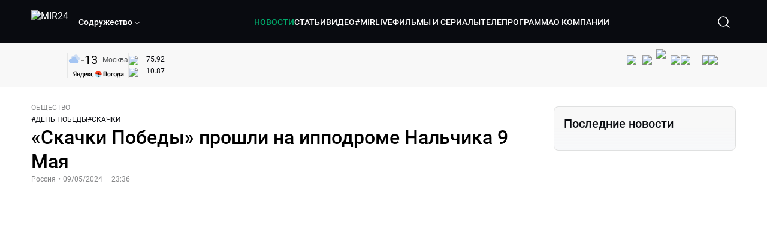

--- FILE ---
content_type: text/html; charset=utf-8
request_url: https://lite.mir24.tv/news/16589854/skachki-pobedy-proshli-na-ippodrome-nalchika-9-maya
body_size: 50937
content:
<!DOCTYPE html><html lang="ru"><head><meta charSet="utf-8"/><meta http-equiv="X-UA-Compatible" content="IE=Edge"/><meta name="viewport" content="width=device-width, initial-scale=1"/><meta name="format-detection" content="telephone=no"/><link rel="icon" type="image/png" href="/favicon-96x96.png" sizes="96x96"/><link rel="icon" type="image/svg+xml" href="/favicon.svg"/><link rel="shortcut icon" href="/favicon.ico"/><link rel="apple-touch-icon" sizes="180x180" href="/apple-touch-icon.png"/><meta name="apple-mobile-web-app-title" content="Mir24TV"/><link rel="manifest" href="/site.webmanifest"/><script>window.yaContextCb = window.yaContextCb || []</script><script src="https://yandex.ru/ads/system/context.js" async=""></script><title>«Скачки Победы» прошли на ипподроме Нальчика 9 Мая</title><link rel="canonical" href="https://mir24.tv/news/16589854/skachki-pobedy-proshli-na-ippodrome-nalchika-9-maya"/><meta property="og:title" content="«Скачки Победы» прошли на ипподроме Нальчика 9 Мая"/><meta name="twitter:title" content="«Скачки Победы» прошли на ипподроме Нальчика 9 Мая"/><meta property="og:type" content="website"/><meta property="og:site_name" content="МИР 24"/><meta property="og:url" content="https://mir24.tv/news/16589854/skachki-pobedy-proshli-na-ippodrome-nalchika-9-maya"/><meta property="og:locale" content="ru_Ru"/><meta name="description" content="В Нальчике провели праздничный турнир «Скачки Победы».  Общий призовой фонд – девять миллионов рублей, рассказывает корреспондент «МИР 24» Марины Сасиковой."/><meta property="og:description" content="В Нальчике провели праздничный турнир «Скачки Победы».  Общий призовой фонд – девять миллионов рублей, рассказывает корреспондент «МИР 24» Марины Сасиковой."/><meta name="twitter:description" content="В Нальчике провели праздничный турнир «Скачки Победы».  Общий призовой фонд – девять миллионов рублей, рассказывает корреспондент «МИР 24» Марины Сасиковой."/><meta property="og:image" content="https://images.mir24.tv/USEiNI-fjGEiPOZiodcQ7KEFle9HUDytEy1e--dRefM/q:95/w:865/h:500/c:1920:1129:nowe:-25:0/rt:fill-down/czM6Ly9taXIyNC10di9tZWRpYS9BcnRpY2xlL2ltYWdlLzE4M2EwZWNjLTQ5NWEtNWU1YS05MTA2LTFjMWJjODYwNmY0Ny8xZDgxYjlhOWE2ZGQ1M2YwY2JiMjRjODYwMTRkOWUwOGI5YzYyYzY4ZjZiY2U5OWYxMWI4MTZmMjk2ODFjZWVjLmpwZw.jpg"/><meta property="og:image:secure_url" content="https://images.mir24.tv/USEiNI-fjGEiPOZiodcQ7KEFle9HUDytEy1e--dRefM/q:95/w:865/h:500/c:1920:1129:nowe:-25:0/rt:fill-down/czM6Ly9taXIyNC10di9tZWRpYS9BcnRpY2xlL2ltYWdlLzE4M2EwZWNjLTQ5NWEtNWU1YS05MTA2LTFjMWJjODYwNmY0Ny8xZDgxYjlhOWE2ZGQ1M2YwY2JiMjRjODYwMTRkOWUwOGI5YzYyYzY4ZjZiY2U5OWYxMWI4MTZmMjk2ODFjZWVjLmpwZw.jpg"/><meta property="og:image:width" content="1200"/><meta property="og:image:height" content="630"/><meta property="og:image:type" content="image/jpeg"/><meta property="og:image" content="https://images.mir24.tv/USEiNI-fjGEiPOZiodcQ7KEFle9HUDytEy1e--dRefM/q:95/w:865/h:500/c:1920:1129:nowe:-25:0/rt:fill-down/czM6Ly9taXIyNC10di9tZWRpYS9BcnRpY2xlL2ltYWdlLzE4M2EwZWNjLTQ5NWEtNWU1YS05MTA2LTFjMWJjODYwNmY0Ny8xZDgxYjlhOWE2ZGQ1M2YwY2JiMjRjODYwMTRkOWUwOGI5YzYyYzY4ZjZiY2U5OWYxMWI4MTZmMjk2ODFjZWVjLmpwZw.jpg"/><meta property="og:image:secure_url" content="https://images.mir24.tv/USEiNI-fjGEiPOZiodcQ7KEFle9HUDytEy1e--dRefM/q:95/w:865/h:500/c:1920:1129:nowe:-25:0/rt:fill-down/czM6Ly9taXIyNC10di9tZWRpYS9BcnRpY2xlL2ltYWdlLzE4M2EwZWNjLTQ5NWEtNWU1YS05MTA2LTFjMWJjODYwNmY0Ny8xZDgxYjlhOWE2ZGQ1M2YwY2JiMjRjODYwMTRkOWUwOGI5YzYyYzY4ZjZiY2U5OWYxMWI4MTZmMjk2ODFjZWVjLmpwZw.jpg"/><meta property="og:image:width" content="300"/><meta property="og:image:height" content="300"/><meta property="og:image:type" content="image/jpeg"/><meta name="twitter:card" content="summary"/><meta property="twitter:image" content="https://images.mir24.tv/USEiNI-fjGEiPOZiodcQ7KEFle9HUDytEy1e--dRefM/q:95/w:865/h:500/c:1920:1129:nowe:-25:0/rt:fill-down/czM6Ly9taXIyNC10di9tZWRpYS9BcnRpY2xlL2ltYWdlLzE4M2EwZWNjLTQ5NWEtNWU1YS05MTA2LTFjMWJjODYwNmY0Ny8xZDgxYjlhOWE2ZGQ1M2YwY2JiMjRjODYwMTRkOWUwOGI5YzYyYzY4ZjZiY2U5OWYxMWI4MTZmMjk2ODFjZWVjLmpwZw.jpg"/><meta property="vk:image" content="https://images.mir24.tv/USEiNI-fjGEiPOZiodcQ7KEFle9HUDytEy1e--dRefM/q:95/w:865/h:500/c:1920:1129:nowe:-25:0/rt:fill-down/czM6Ly9taXIyNC10di9tZWRpYS9BcnRpY2xlL2ltYWdlLzE4M2EwZWNjLTQ5NWEtNWU1YS05MTA2LTFjMWJjODYwNmY0Ny8xZDgxYjlhOWE2ZGQ1M2YwY2JiMjRjODYwMTRkOWUwOGI5YzYyYzY4ZjZiY2U5OWYxMWI4MTZmMjk2ODFjZWVjLmpwZw.jpg"/><meta name="next-head-count" content="36"/><script type="application/ld+json">{"@context":"https://schema.org","@type":"WebSite","name":"МИР 24","alternateName":"Телеканал МИР","url":"https://lite.mir24.tv"}</script><script>
                window.__ANALYTICS_CONFIG__ = {
                  departmentYmId: undefined,
                  hostname: "lite.mir24.tv"
                };
              </script><link rel="preload" href="/_next/static/media/d0bc87a819730d23.p.ttf" as="font" type="font/ttf" crossorigin="anonymous"/><link rel="preload" href="/_next/static/media/9204c2aa0a88c808.p.ttf" as="font" type="font/ttf" crossorigin="anonymous"/><link rel="preload" href="/_next/static/media/c36a3fe042b96dc3.p.ttf" as="font" type="font/ttf" crossorigin="anonymous"/><link rel="preload" href="/_next/static/media/6ed32619a5671842.p.ttf" as="font" type="font/ttf" crossorigin="anonymous"/><link rel="preload" href="/_next/static/css/0ffd88f797fc8334.css" as="style"/><link rel="stylesheet" href="/_next/static/css/0ffd88f797fc8334.css" data-n-g=""/><noscript data-n-css=""></noscript><script defer="" nomodule="" src="/_next/static/chunks/polyfills-c67a75d1b6f99dc8.js"></script><script src="/_next/static/chunks/webpack-91e4d7af6dfda032.js" defer=""></script><script src="/_next/static/chunks/framework-73b8966a3c579ab0.js" defer=""></script><script src="/_next/static/chunks/main-32c1c07073854a2c.js" defer=""></script><script src="/_next/static/chunks/pages/_app-69562aeb144f6fa4.js" defer=""></script><script src="/_next/static/chunks/pages/news/%5Bid%5D/%5B%5B...slug%5D%5D-142f0c7dd868ac06.js" defer=""></script><script src="/_next/static/2UxM2qdqUi5iGPIVW0BlN/_buildManifest.js" defer=""></script><script src="/_next/static/2UxM2qdqUi5iGPIVW0BlN/_ssgManifest.js" defer=""></script><style id="__jsx-4153453739">:root{--font-main:'__myFont_b40ad6', '__myFont_Fallback_b40ad6'}</style><style id="__jsx-1336344249">#nprogress{pointer-events:none}#nprogress .bar{background:#00AB6C;position:fixed;z-index:1031;top:0;left:0;width:100%;height:2px}#nprogress .peg{display:block;position:absolute;right:0px;width:100px;height:100%;-webkit-box-shadow:0 0 10px #00AB6C,0 0 5px #00AB6C;-moz-box-shadow:0 0 10px #00AB6C,0 0 5px #00AB6C;box-shadow:0 0 10px #00AB6C,0 0 5px #00AB6C;opacity:1;-webkit-transform:rotate(3deg)translate(0px,-4px);-ms-transform:rotate(3deg)translate(0px,-4px);-moz-transform:rotate(3deg)translate(0px,-4px);-o-transform:rotate(3deg)translate(0px,-4px);transform:rotate(3deg)translate(0px,-4px)}.nprogress-custom-parent{overflow:hidden;position:relative}.nprogress-custom-parent #nprogress .bar{position:absolute}</style></head><body><div id="__next"><div class="banners_common"></div><div class="PullToRefresh_refresh__KEoCj"><div class="Toastify"></div><div class="jsx-4153453739 MainLayout_liveVideoPlayer__yNmOK"><div class="LiveVideoPlayer_LiveVideoPlayer__ColxU"><div class="LiveVideoPlayer_LiveVideoPlayer__preview__TQt4y"><img src="/img/live_preview.png" alt="on air preview"/></div></div></div><div class="SmallLiveVideoPlayer_SmallLiveVideoPlayer__3qssX"><div class="SmallLiveVideoPlayer_player__wrapper__pIM7z"><div class="SmallLiveVideoPlayer_player__Sn5a4 SmallLiveVideoPlayer_player_isVisible__JeAnG"><div class="SmallLiveVideoPlayer_player__cross__CZ5k_" role="button"><svg width="24" height="24" viewBox="0 0 24 24" fill="none" stroke="currentColor" xmlns="http://www.w3.org/2000/svg"><path d="M18 6L6 18" stroke="currentColor" stroke-width="2" stroke-linecap="round" stroke-linejoin="round"></path><path d="M6 6L18 18" stroke="currentColor" stroke-width="2" stroke-linecap="round" stroke-linejoin="round"></path></svg></div></div><div role="button" class="SmallLiveVideoPlayer_player__button__cQvP8">Прямой эфир</div></div></div><div class="PlayerModal_PlayerModal__DZ1TA"><div class="PlayerModal_PlayerModal__overlay__Iuw2J"><div class="PlayerModal_PlayerModal__cross__F2OKP"><svg width="32" height="32" viewBox="0 0 32 32" fill="none" xmlns="http://www.w3.org/2000/svg"><path d="M8 7L25 23.9706" stroke="white" stroke-width="2" stroke-linecap="round"></path><path d="M8 24L25 7.02944" stroke="white" stroke-width="2" stroke-linecap="round"></path></svg></div><div class="PlayerModal_content___n5oS"></div></div></div><div class="jsx-4153453739 "><header class="Header_header__Nzdkk Header_header_lite__QuK56"><nav><div class="Header_header__wrapper__X3KhY"><div class="Header_header__widget__J1wco"><a aria-label="Перейти на главную страницу Мир 24" href="/"><img src="https://images.mir24.tv/6H6QOcDxbmMdlLWafjexQe7xgKW5knk5ZdwXsapE9N0/czM6Ly9taXIyNC10di9tZWRpYS9TZXR0aW5nc0xvZ28vaW1hZ2UvMDE1MGViODktNjZjZi00YWJlLWI0Y2MtMjZiYTJiZTYwZWE4L2xvZ28uc3Zn.svg" class="Header_header__logo__l8XDc" alt="MIR24"/></a><div class="Header_header__departmentsDropdown___c6bd"><div class="Dropdown_dropdownContainer__meOf8"><div role="button" class="Dropdown_dropdownGroup__0PtYf DepartmentsDropdown_DepartmentsDropdown__udNrU undefined"><div class="DepartmentsDropdown_DepartmentsDropdown__title-wrap__MTAqq"><span class="DepartmentsDropdown_DepartmentsDropdown__title__nSpkn DepartmentsDropdown_DepartmentsDropdown__title-isDesktop__QSQ76">Содружество</span></div><div class="Dropdown_dropdownGroup__icon__wLGwl"><div class="DepartmentsDropdown_DepartmentsDropdown__arrowDown__fsuHN"><svg width="8px" height="8px" viewBox="0 0 16 16" fill="currentColor" xmlns="http://www.w3.org/2000/svg"><path fill="currentColor" fill-rule="evenodd" clip-rule="evenodd" d="M1.29289 4.29289C1.68342 3.90237 2.31658 3.90237 2.70711 4.29289L8 9.58579L13.2929 4.29289C13.6834 3.90237 14.3166 3.90237 14.7071 4.29289C15.0976 4.68342 15.0976 5.31658 14.7071 5.70711L8.70711 11.7071C8.31658 12.0976 7.68342 12.0976 7.29289 11.7071L1.29289 5.70711C0.902369 5.31658 0.902369 4.68342 1.29289 4.29289Z"></path></svg></div></div></div><div class="Dropdown_options__f4GOF DepartmentsDropdown_DepartmentsOptions__FxjvQ"></div></div></div></div><div class="Header_navigation__TZcb0"><nav class="HeaderNavigation_navigation__KjLdn"><div class="swiper HeaderNavigation_navigation__swiper__7lNXf"><div class="swiper-wrapper"><div class="swiper-slide"><div data-nav-page="news" class="HeaderNavigation_navigation__item__lvDUf HeaderNavigation_navigation__item_isActive__Q_WSA"><a href="/news">НОВОСТИ</a></div></div><div class="swiper-slide"><div data-nav-page="articles" class="HeaderNavigation_navigation__item__lvDUf"><a href="/articles">СТАТЬИ</a></div></div><div class="swiper-slide"><div data-nav-page="videos" class="HeaderNavigation_navigation__item__lvDUf"><a href="/videos">ВИДЕО</a></div></div><div class="swiper-slide"><div class="HeaderNavigation_navigation__item__lvDUf"><a href="/mirlive">#MIRLIVE</a></div></div><div class="swiper-slide"><div data-nav-page="films" class="HeaderNavigation_navigation__item__lvDUf"><a href="/films">ФИЛЬМЫ И СЕРИАЛЫ</a></div></div><div class="swiper-slide"><div data-nav-page="tvprogram" class="HeaderNavigation_navigation__item__lvDUf"><a href="/tvprogram">ТЕЛЕПРОГРАММА</a></div></div><div class="swiper-slide"><div data-nav-page="about" class="HeaderNavigation_navigation__item__lvDUf"><a href="/about/about_us">О КОМПАНИИ</a></div></div></div></div><div class="HeaderNavigation_navigation__shadow__BDGDg HeaderNavigation_navigation__shadow_left__AK3UQ HeaderNavigation_navigation__shadow_hidden__1jS2d"></div><div class="HeaderNavigation_navigation__shadow__BDGDg HeaderNavigation_navigation__shadow_right__0KS9s HeaderNavigation_navigation__shadow_hidden__1jS2d"></div><button class="HeaderNavigation_navigation__button__ry4h6 HeaderNavigation_navigation__button_prev__MEHc1 HeaderNavigation_navigation__button_hidden__4wDqh" type="button"><svg width="16" height="16" viewBox="0 0 16 16" fill="currentColor" xmlns="http://www.w3.org/2000/svg"><path fill="currentColor" fill-rule="evenodd" clip-rule="evenodd" d="M1.29289 4.29289C1.68342 3.90237 2.31658 3.90237 2.70711 4.29289L8 9.58579L13.2929 4.29289C13.6834 3.90237 14.3166 3.90237 14.7071 4.29289C15.0976 4.68342 15.0976 5.31658 14.7071 5.70711L8.70711 11.7071C8.31658 12.0976 7.68342 12.0976 7.29289 11.7071L1.29289 5.70711C0.902369 5.31658 0.902369 4.68342 1.29289 4.29289Z"></path></svg></button><button class="HeaderNavigation_navigation__button__ry4h6 HeaderNavigation_navigation__button_next____GWu HeaderNavigation_navigation__button_hidden__4wDqh" type="button"><svg width="16" height="16" viewBox="0 0 16 16" fill="currentColor" xmlns="http://www.w3.org/2000/svg"><path fill="currentColor" fill-rule="evenodd" clip-rule="evenodd" d="M1.29289 4.29289C1.68342 3.90237 2.31658 3.90237 2.70711 4.29289L8 9.58579L13.2929 4.29289C13.6834 3.90237 14.3166 3.90237 14.7071 4.29289C15.0976 4.68342 15.0976 5.31658 14.7071 5.70711L8.70711 11.7071C8.31658 12.0976 7.68342 12.0976 7.29289 11.7071L1.29289 5.70711C0.902369 5.31658 0.902369 4.68342 1.29289 4.29289Z"></path></svg></button></nav></div><div class="Header_header__search__GNeum"><div class="Header_liveWrap__uSR8Z"></div><div><button class="CollapsableSearchInput_close__1OaAM" aria-label="Закрыть форму поиска по сайту"><svg width="24" height="24" viewBox="0 0 24 24" fill="none" stroke="currentColor" xmlns="http://www.w3.org/2000/svg"><path d="M18 6L6 18" stroke="currentColor" stroke-width="2" stroke-linecap="round" stroke-linejoin="round"></path><path d="M6 6L18 18" stroke="currentColor" stroke-width="2" stroke-linecap="round" stroke-linejoin="round"></path></svg></button><button class="CollapsableSearchInput_search__cm01Y CollapsableSearchInput_search_isVisible__9_at2" aria-label="Открыть форму поиска по сайту"><svg width="40" height="40" viewBox="0 0 40 40" fill="none" xmlns="http://www.w3.org/2000/svg"><path d="M29 29L24.65 24.65M27 19C27 23.4183 23.4183 27 19 27C14.5817 27 11 23.4183 11 19C11 14.5817 14.5817 11 19 11C23.4183 11 27 14.5817 27 19Z" stroke="white" stroke-width="1.5" stroke-linecap="round" stroke-linejoin="round"></path></svg></button><div class="CollapsableSearchInput_CollapsableSearchInput__inputContainer__PI7dT"><input type="search" class="CollapsableSearchInput_CollapsableSearchInput__input__xmRHD" placeholder="Введите запрос" autoComplete="off" value=""/></div><div class="AutocompleteDropdown_wrap__YSnrZ CollapsableSearchInput_CollapsableSearchInput__autocompleteDropdown__du4l9"></div></div><button class="Header_burger__J39L4" aria-label="Открыкрыть мобильное меню"><div></div></button></div></div></nav></header><div class="Header_pageTitleWrap__4uZ6W"><div class="PageTitle_PageTitle__Y4Xn_"><div class="PageTitle_PageTitle__top__d6sPj PageTitle_PageTitle__top_withoutTitle__0D3ZB"><div class="PageTitle_PageTitle__top__right__uMN_1"><div class="Tags_Tags__1eE9R Tags_Tags_isHidden__MttJh"></div><ul class="Socials_socials__1E5AU"><li><a href="https://vk.com/mir24tv" target="_blank" rel="noopener noreferrer"><img alt="vk" src="https://images.mir24.tv/xzO2mXP0887pBA0yQ06cASYFsV5gA0_C6KTNFveqSIo/czM6Ly9taXIyNC10di9tZWRpYS9IZWFkZXJTb2NpYWwvaW1hZ2UvZDMxMGEzNmUtY2Q2Zi00MGE0LTk0YTUtZGYzNDM3Y2M5MjJhL3ZrLnN2Zw.svg" width="26" height="26" decoding="async" data-nimg="1" loading="lazy" style="color:transparent"/></a></li><li><a href="https://ok.ru/mir24tv" target="_blank" rel="noopener noreferrer"><img alt="ОК" src="https://images.mir24.tv/pwrd6uanUFU5N95dC5P1nGNdcsEGxsJnmuLzyn879FE/czM6Ly9taXIyNC10di9tZWRpYS9IZWFkZXJTb2NpYWwvaW1hZ2UvZmQxNjIzMWMtN2RhYS00NjZkLTgyYjUtODA1YTdlMDk3NGNjL29rLnN2Zw.svg" width="26" height="26" decoding="async" data-nimg="1" loading="lazy" style="color:transparent"/></a></li><li><a href="https://my.mail.ru/community/mir24.tv/" target="_blank" rel="noopener noreferrer"><img alt="Мой мир" src="https://images.mir24.tv/vhzv13z0F5v-6wUDURAygnDBpYogPu26hsHs7LdttG4/czM6Ly9taXIyNC10di9tZWRpYS9IZWFkZXJTb2NpYWwvaW1hZ2UvMjJiMTg3ZjQtYjI0OS00Y2JlLWIyNmMtOTY2YjUxNDc0N2VjL21tMi5zdmc.svg" width="26" height="26" decoding="async" data-nimg="1" loading="lazy" style="color:transparent"/></a></li><li><a href="https://dzen.ru/mir24tv?favid=3087" target="_blank" rel="noopener noreferrer"><img alt="Дзен" src="https://images.mir24.tv/FRZN3tn2AaLkkj82cCz0MzObbdxIKZvlBtuxR8cZcow/czM6Ly9taXIyNC10di9tZWRpYS9IZWFkZXJTb2NpYWwvaW1hZ2UvNjI4MTg5MGYtYjI3MC00YjAxLWJkZGYtZDNkYjk5ZWVjMGRiL3plbi5zdmc.svg" width="26" height="26" decoding="async" data-nimg="1" loading="lazy" style="color:transparent"/></a></li><li><a href="https://rutube.ru/channel/23901150/" target="_blank" rel="noopener noreferrer"><img alt="RuTube" src="https://images.mir24.tv/PFGMa8iKWEMHK1zGDOw7UrJEcmePoOAQiyoR3EtutKw/czM6Ly9taXIyNC10di9tZWRpYS9IZWFkZXJTb2NpYWwvaW1hZ2UvMWI3Mjc3NWMtMGI5ZC00ZDczLTkxYmQtMWQwNTU3ZjRkM2Q2L3J1dHViZS5zdmc.svg" width="26" height="26" decoding="async" data-nimg="1" loading="lazy" style="color:transparent"/></a></li><li><a href="https://max.ru/mir24tv" target="_blank" rel="noopener noreferrer"><img alt="MAX" src="https://images.mir24.tv/VTQzdl_g3-AAJ_ZjwAbL2sg-uBVSIhaPulvD_I3Z5P4/czM6Ly9taXIyNC10di9tZWRpYS9IZWFkZXJTb2NpYWwvaW1hZ2UvOTcyZGVjZGUtNWMyYi00ZDRiLThhYjEtNzRhMDA2OTI3MzVkL21heC5zdmc.svg" width="26" height="26" decoding="async" data-nimg="1" loading="lazy" style="color:transparent"/></a></li><li><a href="https://t.me/+TXi6c5FYgYB7yMKl" target="_blank" rel="noopener noreferrer"><img alt="Telegram" src="https://images.mir24.tv/NTZtohRIYpsk2-OAsh6MNhrO_3_Tag5syVlhdUjEsvw/czM6Ly9taXIyNC10di9tZWRpYS9IZWFkZXJTb2NpYWwvaW1hZ2UvZTc4NGFjMTMtZjFkNC00OWIyLTkxOWItMjFlMTIxZGY3YWU2L3RlbGVncmFtLnN2Zw.svg" width="26" height="26" decoding="async" data-nimg="1" loading="lazy" style="color:transparent"/></a></li></ul><div class="PageTitle_reverse__UXJxf"><div class="DoubleWidgetWrapper_widgets____OCO white"><div class="DoubleWidgetWrapper_widgets__widget__A4Pwv"><div class="clockWidget_empty__gdqkx"></div></div><span class="DoubleWidgetWrapper_widgets__line__GVYje"></span><div class="DoubleWidgetWrapper_widgets__widget__A4Pwv"><div class="weatherWidget_weather-widget__j_jPh"><div class="weatherWidget_weather-widget__weather__uU4S7"><img alt="weather icon" src="/img/weather_forecast/ovc.svg" width="22" height="22" decoding="async" data-nimg="1" loading="lazy" style="color:transparent"/><span class="weatherWidget_weather-widget__weather__temperature__p70wp">-13</span></div><span class="weatherWidget_weather-widget__location__GBnIp">Москва</span><img alt="yandex weather icon" src="/img/weather_forecast/logo_weather_ru_indoor.svg" width="86" height="12" decoding="async" data-nimg="1" class="weatherWidget_weather-widget__logo__06npa" loading="lazy" style="color:transparent"/></div></div><span class="DoubleWidgetWrapper_widgets__line__GVYje"></span><div class="DoubleWidgetWrapper_widgets__widget__A4Pwv"><div class="CurrencysRatesWidget_wrap__ETN3_ white"><div class="CurrencysRatesWidget_item__VbAzj"><img alt="currencyUSD" src="https://images.mir24.tv/eaJaQk0s7miZkFXycXyuMhs1QwujB2bIZLmRpOj3J4c/q:95/czM6Ly9taXIyNC10di9tZWRpYS9DdXJyZW5jeS9mbGFnLzU2OGE2ZTM0LWUwMzQtNDBmMC04NjNlLTMyZGVhZDZlZGEwNC9GbGFnX29mX3RoZV9Vbml0ZWRfU3RhdGVzLTEuc3Zn.svg" width="22" height="16" decoding="async" data-nimg="1" class="CurrencysRatesWidget_item__currencyIcon__MDSeC" loading="lazy" style="color:transparent"/><p class="CurrencysRatesWidget_item__rate__oWAAE CurrencysRatesWidget_white__2_BIr">75.92</p><svg width="18" height="10" viewBox="0 0 18 10" fill="none" xmlns="http://www.w3.org/2000/svg" class="CurrencysRatesWidget_item__changingDynamicIcon__PwahE CurrencysRatesWidget_item__changingDynamicIcon_noChange__N_lyD"><path d="M17 5H1M1 5L5 1M1 5L5 9" stroke="#090B10" stroke-width="2" stroke-linecap="round" stroke-linejoin="round"></path></svg></div><div class="CurrencysRatesWidget_item__VbAzj"><img alt="currencyCNY" src="https://images.mir24.tv/V5rDIxGcYnl0_l5uHcGryHG1aiNYMBNukJKk7JTVDvk/q:95/czM6Ly9taXIyNC10di9tZWRpYS9DdXJyZW5jeS9mbGFnLzE3NThiNzFkLTM2YWEtNDliOC04YjE1LWU4NGU4MTZhNGVlZS9GbGFnX29mX3RoZV9QZW9wbGUnc19SZXB1YmxpY19vZl9DaGluYS5zdmc.svg" width="22" height="16" decoding="async" data-nimg="1" class="CurrencysRatesWidget_item__currencyIcon__MDSeC" loading="lazy" style="color:transparent"/><p class="CurrencysRatesWidget_item__rate__oWAAE CurrencysRatesWidget_white__2_BIr">10.87</p><svg width="18" height="10" viewBox="0 0 18 10" fill="none" xmlns="http://www.w3.org/2000/svg" class="CurrencysRatesWidget_item__changingDynamicIcon__PwahE CurrencysRatesWidget_item__changingDynamicIcon_noChange__N_lyD"><path d="M17 5H1M1 5L5 1M1 5L5 9" stroke="#090B10" stroke-width="2" stroke-linecap="round" stroke-linejoin="round"></path></svg></div></div></div></div></div></div><div class="PageTitle_actions__4cU3m"></div></div></div></div><div class="BurgerMenu_burgerMenu__XyAa1 BurgerMenu_burgerMenu_lite__oKmWv"><div class="BurgerMenu_widgetWrap__2KJXl"><div class="DoubleWidgetWrapper_widgets____OCO black BurgerMenu_widget__1qX9k"><div class="DoubleWidgetWrapper_widgets__widget__A4Pwv"><div class="clockWidget_empty__gdqkx"></div></div><span class="DoubleWidgetWrapper_widgets__line__GVYje"></span><div class="DoubleWidgetWrapper_widgets__widget__A4Pwv"><div class="weatherWidget_weather-widget__j_jPh"><div class="weatherWidget_weather-widget__weather__uU4S7"><img alt="weather icon" src="/img/weather_forecast/ovc.svg" width="22" height="22" decoding="async" data-nimg="1" loading="lazy" style="color:transparent"/><span class="weatherWidget_weather-widget__weather__temperature__p70wp weatherWidget_black__Jo9ti">-13</span></div><span class="weatherWidget_weather-widget__location__GBnIp weatherWidget_weather-widget__location_isBlackTheme__t9DwN">Москва</span><img alt="yandex weather icon" src="/img/weather_forecast/logo_weather_ru_indoor_black.svg" width="86" height="12" decoding="async" data-nimg="1" class="weatherWidget_weather-widget__logo__06npa" loading="lazy" style="color:transparent"/></div></div><span class="DoubleWidgetWrapper_widgets__line__GVYje"></span><div class="DoubleWidgetWrapper_widgets__widget__A4Pwv"><div class="CurrencysRatesWidget_wrap__ETN3_ black"><div class="CurrencysRatesWidget_item__VbAzj"><img alt="currencyUSD" src="https://images.mir24.tv/eaJaQk0s7miZkFXycXyuMhs1QwujB2bIZLmRpOj3J4c/q:95/czM6Ly9taXIyNC10di9tZWRpYS9DdXJyZW5jeS9mbGFnLzU2OGE2ZTM0LWUwMzQtNDBmMC04NjNlLTMyZGVhZDZlZGEwNC9GbGFnX29mX3RoZV9Vbml0ZWRfU3RhdGVzLTEuc3Zn.svg" width="22" height="16" decoding="async" data-nimg="1" class="CurrencysRatesWidget_item__currencyIcon__MDSeC" loading="lazy" style="color:transparent"/><p class="CurrencysRatesWidget_item__rate__oWAAE CurrencysRatesWidget_black__yL_BC">75.92</p><svg width="18" height="10" viewBox="0 0 18 10" fill="none" xmlns="http://www.w3.org/2000/svg" class="CurrencysRatesWidget_item__changingDynamicIcon__PwahE CurrencysRatesWidget_item__changingDynamicIcon_noChange__N_lyD"><path d="M17 5H1M1 5L5 1M1 5L5 9" stroke="#090B10" stroke-width="2" stroke-linecap="round" stroke-linejoin="round"></path></svg></div><div class="CurrencysRatesWidget_item__VbAzj"><img alt="currencyCNY" src="https://images.mir24.tv/V5rDIxGcYnl0_l5uHcGryHG1aiNYMBNukJKk7JTVDvk/q:95/czM6Ly9taXIyNC10di9tZWRpYS9DdXJyZW5jeS9mbGFnLzE3NThiNzFkLTM2YWEtNDliOC04YjE1LWU4NGU4MTZhNGVlZS9GbGFnX29mX3RoZV9QZW9wbGUnc19SZXB1YmxpY19vZl9DaGluYS5zdmc.svg" width="22" height="16" decoding="async" data-nimg="1" class="CurrencysRatesWidget_item__currencyIcon__MDSeC" loading="lazy" style="color:transparent"/><p class="CurrencysRatesWidget_item__rate__oWAAE CurrencysRatesWidget_black__yL_BC">10.87</p><svg width="18" height="10" viewBox="0 0 18 10" fill="none" xmlns="http://www.w3.org/2000/svg" class="CurrencysRatesWidget_item__changingDynamicIcon__PwahE CurrencysRatesWidget_item__changingDynamicIcon_noChange__N_lyD"><path d="M17 5H1M1 5L5 1M1 5L5 9" stroke="#090B10" stroke-width="2" stroke-linecap="round" stroke-linejoin="round"></path></svg></div></div></div></div></div><div class="NavigationBurgerItem_NavigationBurgerItem__9XffW"><div><div class="NavigationBurgerItem_NavigationBurgerItem__item__4Tjs0"><a href="/news">НОВОСТИ</a></div><div class="NavigationBurgerItem_NavigationBurgerItem__sublinks_inner__8G4St"><ul class="NavigationBurgerItem_NavigationBurgerItem__sublinks___a35a"></ul></div></div><div><div class="NavigationBurgerItem_NavigationBurgerItem__item__4Tjs0"><a href="/articles">СТАТЬИ</a></div><div class="NavigationBurgerItem_NavigationBurgerItem__sublinks_inner__8G4St"><ul class="NavigationBurgerItem_NavigationBurgerItem__sublinks___a35a"></ul></div></div><div><div class="NavigationBurgerItem_NavigationBurgerItem__item__4Tjs0"><a href="/videos">ВИДЕО</a></div><div class="NavigationBurgerItem_NavigationBurgerItem__sublinks_inner__8G4St"><ul class="NavigationBurgerItem_NavigationBurgerItem__sublinks___a35a"></ul></div></div><div><div class="NavigationBurgerItem_NavigationBurgerItem__item__4Tjs0"><a href="/mirlive">#MIRLIVE</a></div><div class="NavigationBurgerItem_NavigationBurgerItem__sublinks_inner__8G4St"><ul class="NavigationBurgerItem_NavigationBurgerItem__sublinks___a35a"></ul></div></div><div><div class="NavigationBurgerItem_NavigationBurgerItem__item__4Tjs0"><a href="/films">ФИЛЬМЫ И СЕРИАЛЫ</a></div><div class="NavigationBurgerItem_NavigationBurgerItem__sublinks_inner__8G4St"><ul class="NavigationBurgerItem_NavigationBurgerItem__sublinks___a35a"></ul></div></div><div><div class="NavigationBurgerItem_NavigationBurgerItem__item__4Tjs0"><a href="/tvprogram">ТЕЛЕПРОГРАММА</a></div><div class="NavigationBurgerItem_NavigationBurgerItem__sublinks_inner__8G4St"><ul class="NavigationBurgerItem_NavigationBurgerItem__sublinks___a35a"></ul></div></div><div><div class="NavigationBurgerItem_NavigationBurgerItem__item__4Tjs0"><a href="/about">О КОМПАНИИ</a><div role="button"><svg width="16" height="16" viewBox="0 0 16 16" fill="currentColor" xmlns="http://www.w3.org/2000/svg"><path fill="currentColor" fill-rule="evenodd" clip-rule="evenodd" d="M1.29289 4.29289C1.68342 3.90237 2.31658 3.90237 2.70711 4.29289L8 9.58579L13.2929 4.29289C13.6834 3.90237 14.3166 3.90237 14.7071 4.29289C15.0976 4.68342 15.0976 5.31658 14.7071 5.70711L8.70711 11.7071C8.31658 12.0976 7.68342 12.0976 7.29289 11.7071L1.29289 5.70711C0.902369 5.31658 0.902369 4.68342 1.29289 4.29289Z"></path></svg></div></div><div class="NavigationBurgerItem_NavigationBurgerItem__sublinks_inner__8G4St"><ul class="NavigationBurgerItem_NavigationBurgerItem__sublinks___a35a"><li><a href="/news/[id]/about_us">О НАС</a></li><li><a href="/news/[id]/history">ИСТОРИЯ</a></li><li><a href="/news/[id]/management">РУКОВОДСТВО</a></li><li><a href="/news/[id]/news">НОВОСТИ</a></li><li><a href="/news/[id]/press_about_us">ПРЕССА О НАС</a></li><li><a href="/news/[id]/career">КАРЬЕРА</a></li><li><a href="/news/[id]/advertising">РЕКЛАМА</a></li><li><a href="/news/[id]/feedback">ОБРАТНАЯ СВЯЗЬ</a></li></ul></div></div><div class="NavigationBurgerItem_NavigationBurgerItem__item__4Tjs0"><a href="/live">Прямой эфир</a></div></div><ul class="TagsBlock_TagsBlock__YYKOB"><a href="/tag-news/blekaut-v-murmanskoj-oblasti">#<!-- -->БЛЭКАУТ В МУРМАНСКОЙ ОБЛАСТИ</a><a href="/tag-news/snezhnaya-burya-v-ssha">#<!-- -->СНЕЖНАЯ БУРЯ В США</a><a href="/tag-news/pogogda">#<!-- -->ПОГОДА В МИРЕ</a></ul><div class="BurgerMenu_burgerMenu__socialBlock__NRNBq"><ul class="SocialMedia_SocialMedia__networksList__tQ2nQ"><li class="SocialMedia_SocialMedia__networksItem__TdIxj"><a target="_blank" aria-label="Перейти на страницу  vk" href="https://vk.com/mir24tv"><img src="https://images.mir24.tv/yJ9sEjFAwzivI3bx_LH4uVDjvyQn3awukdkwEktSC1o/czM6Ly9taXIyNC10di9tZWRpYS9Gb290ZXJTb2NpYWwvaW1hZ2UvZmM0OWY0OTEtNWRiMy00OGM0LTk4YjEtMDY0MTEyNTNlMmI1L3ZrLnN2Zw.svg" alt="vk"/></a></li><li class="SocialMedia_SocialMedia__networksItem__TdIxj"><a target="_blank" aria-label="Перейти на страницу  MAX" href="https://max.ru/mir24tv"><img src="https://images.mir24.tv/AB5NI9UswZBwAAQj0A0KU-h2ZI9Ur83WDLisu8eMvt0/czM6Ly9taXIyNC10di9tZWRpYS9Gb290ZXJTb2NpYWwvaW1hZ2UvYjU2NTg1NjktMDk0My00YTE1LWEwNzktOTFkOGQ1MDk0OTIzL21heC5zdmc.svg" alt="MAX"/></a></li><li class="SocialMedia_SocialMedia__networksItem__TdIxj"><a target="_blank" aria-label="Перейти на страницу  ОК" href="https://ok.ru/mir24tv"><img src="https://images.mir24.tv/1DkqBfA22JxFrne75JuaSAcspPkA1KLynDFr30bdzZk/czM6Ly9taXIyNC10di9tZWRpYS9Gb290ZXJTb2NpYWwvaW1hZ2UvNmQ4MDIxOTUtNDg1ZS00OWNiLWEzOTEtMmU2YzU1NTJlZDZkL29rLnN2Zw.svg" alt="ОК"/></a></li><li class="SocialMedia_SocialMedia__networksItem__TdIxj"><a target="_blank" aria-label="Перейти на страницу  Мой мир" href="https://my.mail.ru/community/mir24.tv/"><img src="https://images.mir24.tv/tYuIi02qsWglOXVqa-JSGlBSXLiNca3L8DBiz_Kf7Nc/czM6Ly9taXIyNC10di9tZWRpYS9Gb290ZXJTb2NpYWwvaW1hZ2UvY2U4Y2U1YjgtMjJlMC00MmI4LWI0M2EtN2YzZDFmYTQzZGYwL21tMi5zdmc.svg" alt="Мой мир"/></a></li><li class="SocialMedia_SocialMedia__networksItem__TdIxj"><a target="_blank" aria-label="Перейти на страницу  Дзен" href="https://dzen.ru/mir24tv?favid=3087"><img src="https://images.mir24.tv/oUJfq1yxezs5u3zz6hq_mCzmRfIoiFpcR99zLe4mAuA/czM6Ly9taXIyNC10di9tZWRpYS9Gb290ZXJTb2NpYWwvaW1hZ2UvNmYyOGEyOWEtZTIzZC00MTcxLTgxOWUtYTAxNTMxZWE3MDQ0L3plbi5zdmc.svg" alt="Дзен"/></a></li><li class="SocialMedia_SocialMedia__networksItem__TdIxj"><a target="_blank" aria-label="Перейти на страницу  RuTube" href="https://rutube.ru/channel/23901150/"><img src="https://images.mir24.tv/k6ywLcUoizImoOBmMPu4eAwvBAfU9ax1M-sad05QBsA/czM6Ly9taXIyNC10di9tZWRpYS9Gb290ZXJTb2NpYWwvaW1hZ2UvMzk3M2M3NzEtOWY4Yy00YjljLWFhMmMtYzY4ZTI4NmQwODNlL3J1dHViZS5zdmc.svg" alt="RuTube"/></a></li><li class="SocialMedia_SocialMedia__networksItem__TdIxj"><a target="_blank" aria-label="Перейти на страницу  Telegram" href="https://t.me/+TXi6c5FYgYB7yMKl"><img src="https://images.mir24.tv/mOB473oGwDGwveY8W5nYeoHqynM6VC5-O6Kgrm7G_SI/czM6Ly9taXIyNC10di9tZWRpYS9Gb290ZXJTb2NpYWwvaW1hZ2UvMzEyNTg3ZTYtZDEwMC00YzdkLWI3NTEtNmEyYjBmNWI4ZmYwL3RlbGVncmFtLnN2Zw.svg" alt="Telegram"/></a></li></ul><ul class="Apps_Apps__appList__5rDYm"><li class="Apps_Apps__appItem__0mPDD"><a target="_blank" aria-label="Перейти на страницу  Google Play" href="/"><img src="https://images.mir24.tv/DagfOEcN7kkMyrz01yUtgPu1Y0DWJ45-6eXZPm9vol0/czM6Ly9taXIyNC10di9tZWRpYS9Gb290ZXJNb2JpbGUvaW1hZ2UvNmFiYTRkODktZDNjYS00Nzg4LTllODYtZTdmNWUwYzg5NWI1L2dvb2dsZV9wbGF5LnN2Zw.svg" alt="Google Play"/></a></li><li class="Apps_Apps__appItem__0mPDD"><a target="_blank" aria-label="Перейти на страницу  APP Store" href="/"><img src="https://images.mir24.tv/rSipqHTEEzINO_PEDe--DMCitpKBt7kqnfggcTHIszw/czM6Ly9taXIyNC10di9tZWRpYS9Gb290ZXJNb2JpbGUvaW1hZ2UvNjYyYjAwODUtMTU4NC00ZDIzLTlkYTMtODJiOWJlOTg3MWI1L2FwcF9zdG9yZS5zdmc.svg" alt="APP Store"/></a></li></ul></div><div class="BurgerMenu_filials__S53Fb"><div class="Dropdown_dropdownContainer__meOf8"><div role="button" class="Dropdown_dropdownGroup__0PtYf DepartmentsDropdown_DepartmentsDropdown__udNrU DepartmentsDropdown_DepartmentsDropdown_black__DARWZ"><div class="DepartmentsDropdown_DepartmentsDropdown__title-wrap__MTAqq"><span class="DepartmentsDropdown_DepartmentsDropdown__title__nSpkn">Содружество</span></div><div class="Dropdown_dropdownGroup__icon__wLGwl"></div></div><div class="Dropdown_options__f4GOF DepartmentsDropdown_DepartmentsOptions__FxjvQ Dropdown_options_isRelative__aVkOZ"></div></div></div></div><div role="button" class="BurgerMenu_burgerMenu__overlay__h8nsw"></div><main class="jsx-4153453739 "><div><div class="News_OneNewsPage__9_PvL"><div class="mainSection_MainSectionWrap__07_cK"><div class="mainSection_MainSection__qgkYv"><div class="mainSection_news__SpJI4"><div class="mainSection_news__body__K5MQF"><div class="mainSection_sectionTop__xmcgM mainSection_sectionTop_container__GY7sf"><span class="mainSection_news__category__gESta">ОБЩЕСТВО</span><ul class="mainSection_news__tags__W7jEy"><li class="mainSection_news__tags__tag__vsztb"><a href="/tag-news/den-pobedy-katolikos">#<!-- -->ДЕНЬ ПОБЕДЫ</a></li><li class="mainSection_news__tags__tag__vsztb"><a href="/tag-news/skachki">#<!-- -->СКАЧКИ</a></li></ul><h1 class="mainSection_news__title__BVU_H">«Скачки Победы» прошли на ипподроме Нальчика 9 Мая</h1><div class="mainSection_news__subTitle__K0U4D"><span><a class="mainSection_news__subTitle__geoTag__Q1SO8" href="/geoTag-news/rossiya"><span>Россия</span></a></span> <span class="mainSection_news__subTitle__dot__Z_0Ko">•</span><span>09/05/2024 — 23:36</span></div></div><div class="mainSection_swiperWrap__7esA4"><div class="mainSection_shareTop__dsygk"><div class="InfoRowSocials_one-news__r1Kmm"><div><div class="InfoRowSocials_info-row-share__value__urRN1 InfoRowSocials_one-news-icons__m7Zld"><div role="button" class="InfoRowSocials_info-row-share__social-icon__wrapper___YxRC"><a href="https://t.me/share/url?url=https://mir24.tv/news/16589854/skachki-pobedy-proshli-na-ippodrome-nalchika-9-maya" target="_blank" rel="noreferrer" aria-label="Перейти в  telegram"><svg width="40" height="40" viewBox="0 0 40 40" fill="none" xmlns="http://www.w3.org/2000/svg" class="InfoRowSocials_info-row-share__social-icon__H3XJK"><path d="M4 19.36C4 12.1193 4 8.49867 6.24933 6.24933C8.49867 4 12.12 4 19.36 4H20.64C27.8807 4 31.5013 4 33.7507 6.24933C36 8.49867 36 12.12 36 19.36V20.64C36 27.8807 36 31.5013 33.7507 33.7507C31.5013 36 27.88 36 20.64 36H19.36C12.1193 36 8.49867 36 6.24933 33.7507C4 31.5013 4 27.88 4 20.64L4 19.36Z" fill="#34AADF"></path><path d="M11.1035 19.5325C11.1035 19.5325 19.0645 16.2398 21.8255 15.0803C22.8839 14.6165 26.4733 13.1324 26.4733 13.1324C26.4733 13.1324 28.1299 12.4832 27.9918 14.06C27.9458 14.7093 27.5777 16.9818 27.2095 19.4398C26.6573 22.9181 26.0591 26.7211 26.0591 26.7211C26.0591 26.7211 25.9671 27.7878 25.1848 27.9733C24.4025 28.1588 23.114 27.324 22.8839 27.1385C22.6998 26.9994 19.4326 24.9123 18.2362 23.892C17.9141 23.6138 17.5459 23.0573 18.2822 22.408C19.9388 20.8775 21.9175 18.976 23.114 17.7702C23.6662 17.2137 24.2184 15.9151 21.9175 17.4919C18.6504 19.7644 15.4292 21.8978 15.4292 21.8978C15.4292 21.8978 14.6929 22.3616 13.3124 21.9442C11.9318 21.5268 10.3212 20.9703 10.3212 20.9703C10.3212 20.9703 9.21686 20.2746 11.1035 19.5325Z" fill="white"></path></svg></a></div><div role="button" class="InfoRowSocials_info-row-share__social-icon__wrapper___YxRC"><a href="https://api.whatsapp.com/send?text=«Скачки Победы» прошли на ипподроме Нальчика 9 Мая%20https://mir24.tv/news/16589854/skachki-pobedy-proshli-na-ippodrome-nalchika-9-maya" target="_blank" rel="noreferrer" aria-label="Перейти в  whatsapp"><svg width="40" height="40" viewBox="0 0 40 40" fill="none" xmlns="http://www.w3.org/2000/svg" class="InfoRowSocials_info-row-share__social-icon__H3XJK"><path d="M4 19.36C4 12.1193 4 8.49867 6.24933 6.24933C8.49867 4 12.12 4 19.36 4H20.64C27.8807 4 31.5013 4 33.7507 6.24933C36 8.49867 36 12.12 36 19.36V20.64C36 27.8807 36 31.5013 33.7507 33.7507C31.5013 36 27.88 36 20.64 36H19.36C12.1193 36 8.49867 36 6.24933 33.7507C4 31.5013 4 27.88 4 20.64L4 19.36Z" fill="#44D84F"></path><g clip-path="url(#clip0_9926_168922)"><path fill-rule="evenodd" clip-rule="evenodd" d="M27.94 12.0518C25.966 10.0849 23.3409 9.00111 20.544 9C14.7812 9 10.0909 13.6678 10.0886 19.4053C10.0879 21.2393 10.5693 23.0296 11.4842 24.6076L10.001 30L15.5435 28.553C17.0706 29.382 18.79 29.8188 20.5398 29.8196H20.5441C26.3064 29.8196 30.997 25.1512 30.9994 19.4136C31.0005 16.6331 29.914 14.0187 27.94 12.0518ZM20.5441 28.062H20.5406C18.9813 28.0614 17.4518 27.6445 16.1176 26.8565L15.8003 26.669L12.5113 27.5277L13.3892 24.3361L13.1826 24.0089C12.3127 22.6318 11.8532 21.0402 11.8539 19.406C11.8558 14.6372 15.7542 10.7575 20.5476 10.7575C22.8687 10.7584 25.0506 11.6592 26.6913 13.294C28.332 14.9288 29.235 17.1019 29.2341 19.4129C29.2321 24.1821 25.3338 28.062 20.5441 28.062ZM25.3108 21.5844C25.0495 21.4543 23.7652 20.8252 23.5257 20.7384C23.2862 20.6517 23.1121 20.6083 22.9379 20.8686C22.7638 21.1289 22.2631 21.7146 22.1107 21.8881C21.9583 22.0616 21.8059 22.0833 21.5447 21.9532C21.2834 21.823 20.4417 21.5485 19.4438 20.6626C18.6673 19.9733 18.1429 19.1217 17.9905 18.8614C17.8381 18.6011 17.9743 18.4604 18.1051 18.3308C18.2226 18.2143 18.3663 18.0271 18.497 17.8752C18.6276 17.7234 18.6711 17.615 18.7582 17.4415C18.8453 17.2679 18.8017 17.1161 18.7364 16.9859C18.6711 16.8558 18.1487 15.576 17.9309 15.0554C17.7189 14.5484 17.5035 14.617 17.3432 14.609C17.1909 14.6015 17.0166 14.5999 16.8425 14.5999C16.6683 14.5999 16.3853 14.665 16.1458 14.9252C15.9064 15.1856 15.2315 15.8146 15.2315 17.0944C15.2315 18.3742 16.1676 19.6105 16.2982 19.7841C16.4288 19.9576 18.1404 22.5839 20.761 23.7102C21.3843 23.978 21.8709 24.138 22.2503 24.2579C22.8761 24.4557 23.4456 24.4278 23.8958 24.3609C24.3977 24.2862 25.4414 23.7319 25.6591 23.1245C25.8768 22.5171 25.8768 21.9966 25.8115 21.8881C25.7462 21.7797 25.572 21.7146 25.3108 21.5844Z" fill="white"></path></g><defs><clipPath id="clip0_9926_168922"><rect width="21" height="21" fill="white" transform="translate(10 9)"></rect></clipPath></defs></svg></a></div><div role="button" class="InfoRowSocials_info-row-share__social-icon__wrapper___YxRC"><a href="viber://forward?text=«Скачки Победы» прошли на ипподроме Нальчика 9 Мая%20https://mir24.tv/news/16589854/skachki-pobedy-proshli-na-ippodrome-nalchika-9-maya" target="_blank" rel="noreferrer" aria-label="Перейти в  viber"><svg width="40" height="40" viewBox="0 0 40 40" fill="none" xmlns="http://www.w3.org/2000/svg" class="InfoRowSocials_info-row-share__social-icon__H3XJK"><path d="M4 19.36C4 12.1193 4 8.49867 6.24933 6.24933C8.49867 4 12.12 4 19.36 4H20.64C27.8807 4 31.5013 4 33.7507 6.24933C36 8.49867 36 12.12 36 19.36V20.64C36 27.8807 36 31.5013 33.7507 33.7507C31.5013 36 27.88 36 20.64 36H19.36C12.1193 36 8.49867 36 6.24933 33.7507C4 31.5013 4 27.88 4 20.64L4 19.36Z" fill="#7C529E"></path><path d="M24.7671 28C26.0156 28 27.4723 26.8428 27.8884 25.6856C28.3046 24.5965 27.4723 24.12 26.7786 23.5755C26.2931 23.167 25.7382 22.8267 25.2526 22.4863C24.2122 21.7376 23.2411 21.7376 22.4781 22.8948C22.0619 23.5755 21.4377 23.5755 20.8134 23.3032C19.0793 22.4863 17.6921 21.3292 16.8597 19.5593C16.5129 18.8106 16.5129 18.0618 17.3453 17.5172C17.7615 17.245 18.247 16.9046 18.1776 16.2239C18.1083 15.4071 16.0967 12.6162 15.2644 12.3439C14.9176 12.2078 14.5708 12.2078 14.2239 12.3439C12.3511 12.9566 11.5188 14.5222 12.2818 16.292C14.5014 21.7376 18.5244 25.4814 23.9347 27.7958C24.2816 27.9319 24.6284 27.9319 24.7671 28ZM20.7441 12.0036C20.4666 12.0716 19.8423 11.7994 19.8423 12.412C19.8423 12.8204 20.3279 12.7523 20.6747 12.8204C24.6284 13.433 26.5012 15.2709 26.9867 19.219C27.0561 19.5593 26.9174 20.1039 27.4029 20.172C27.9578 20.172 27.8191 19.6274 27.8191 19.2871C27.8884 15.5432 24.559 12.1397 20.7441 12.0036Z" fill="white"></path><path d="M25.8769 18.6063C25.8075 18.8786 26.0156 19.3551 25.5301 19.4231C24.9058 19.4912 25.0446 18.9466 24.9752 18.6063C24.559 16.2239 23.7267 15.3389 21.2296 14.7944C20.8828 14.7263 20.3279 14.7944 20.3972 14.2498C20.4666 13.7053 21.0215 13.9095 21.3683 13.9775C23.8654 14.2498 25.8769 16.2919 25.8769 18.6063Z" fill="white"></path><path d="M24.0043 18.198C24.0043 18.4702 24.0043 18.8106 23.5881 18.8787C23.3107 18.8787 23.1719 18.6745 23.1026 18.4022C23.0332 17.3811 22.4783 16.8366 21.4379 16.7004C21.1604 16.6324 20.8136 16.5643 20.9523 16.1559C21.0217 15.8836 21.2991 15.8836 21.5766 15.8836C22.7558 15.8155 24.0043 17.0408 24.0043 18.198Z" fill="white"></path></svg></a></div><div role="button" class="InfoRowSocials_info-row-share__social-icon__wrapper___YxRC"><a href="https://vk.com/share.php?url=https://mir24.tv/news/16589854/skachki-pobedy-proshli-na-ippodrome-nalchika-9-maya" target="_blank" rel="noreferrer" aria-label="Перейти в  vk"><svg width="40" height="40" viewBox="0 0 40 40" fill="none" xmlns="http://www.w3.org/2000/svg" class="InfoRowSocials_info-row-share__social-icon__H3XJK"><path d="M4 19.36C4 12.1193 4 8.49867 6.24933 6.24933C8.49867 4 12.12 4 19.36 4H20.64C27.8807 4 31.5013 4 33.7507 6.24933C36 8.49867 36 12.12 36 19.36V20.64C36 27.8807 36 31.5013 33.7507 33.7507C31.5013 36 27.88 36 20.64 36H19.36C12.1193 36 8.49867 36 6.24933 33.7507C4 31.5013 4 27.88 4 20.64L4 19.36Z" fill="#0077FF"></path><path d="M20.9825 27C13.466 27 9.17864 22.1201 9 14H12.7651C12.8888 19.96 15.6646 22.4845 17.8632 23.005V14H21.4085V19.1401C23.5796 18.9189 25.8607 16.5766 26.6302 14H30.1755C29.5846 17.1752 27.1112 19.5175 25.3523 20.4805C27.1112 21.2613 29.9282 23.3043 31 27H27.0974C26.2592 24.5275 24.1705 22.6146 21.4085 22.3544V27H20.9825Z" fill="white"></path></svg></a></div><div role="button" class="InfoRowSocials_info-row-share__social-icon__wrapper___YxRC"><a href="https://connect.ok.ru/dk?st.cmd=WidgetSharePreview&amp;st.shareUrl=https://mir24.tv/news/16589854/skachki-pobedy-proshli-na-ippodrome-nalchika-9-maya" target="_blank" rel="noreferrer" aria-label="Перейти в  odnoklassniki"><svg width="40" height="40" viewBox="0 0 40 40" fill="none" xmlns="http://www.w3.org/2000/svg" class="InfoRowSocials_info-row-share__social-icon__H3XJK"><path d="M4 19.36C4 12.1193 4 8.49867 6.24933 6.24933C8.49867 4 12.12 4 19.36 4H20.64C27.8807 4 31.5013 4 33.7507 6.24933C36 8.49867 36 12.12 36 19.36V20.64C36 27.8807 36 31.5013 33.7507 33.7507C31.5013 36 27.88 36 20.64 36H19.36C12.1193 36 8.49867 36 6.24933 33.7507C4 31.5013 4 27.88 4 20.64L4 19.36Z" fill="#EB722E"></path><path d="M19.9999 13.0251C21.2207 13.0251 22.2137 13.9837 22.2137 15.1622C22.2137 16.3398 21.2204 17.2984 19.9999 17.2984C18.7798 17.2984 17.7865 16.3398 17.7865 15.1622C17.7863 13.9835 18.7801 13.0251 19.9999 13.0251ZM19.9999 20.322C22.9487 20.322 25.3469 18.0077 25.3469 15.1622C25.3469 12.3153 22.949 10 19.9999 10C17.0512 10 14.6528 12.3155 14.6528 15.1622C14.6528 18.0077 17.0512 20.322 19.9999 20.322ZM22.163 24.5323C23.263 24.2905 24.3127 23.8709 25.2678 23.2913C25.6194 23.0777 25.8687 22.7381 25.9609 22.3471C26.0531 21.9561 25.9807 21.5457 25.7594 21.2063C25.65 21.038 25.5073 20.8923 25.3395 20.7773C25.1717 20.6624 24.9821 20.5805 24.7815 20.5363C24.5808 20.4922 24.3732 20.4866 24.1703 20.52C23.9675 20.5534 23.7735 20.6251 23.5993 20.7309C21.4088 22.0604 18.5894 22.0594 16.4006 20.7309C16.2265 20.625 16.0325 20.5534 15.8297 20.52C15.6269 20.4865 15.4192 20.4921 15.2186 20.5362C15.018 20.5804 14.8284 20.6623 14.6606 20.7773C14.4928 20.8922 14.3501 21.038 14.2408 21.2063C14.0195 21.5456 13.9469 21.9559 14.039 22.3469C14.131 22.7379 14.3802 23.0776 14.7317 23.2913C15.6867 23.8707 16.7362 24.2902 17.8359 24.5323L14.8468 27.4183C14.5531 27.702 14.3881 28.0867 14.3882 28.4878C14.3883 28.8888 14.5534 29.2735 14.8472 29.5571C15.1411 29.8406 15.5396 29.9999 15.9551 29.9998C16.3705 29.9997 16.769 29.8403 17.0627 29.5567L19.9993 26.7213L22.9377 29.5569C23.083 29.6974 23.2556 29.8088 23.4455 29.8848C23.6355 29.9609 23.8391 30 24.0447 30C24.2503 30 24.4539 29.9609 24.6438 29.8848C24.8338 29.8088 25.0063 29.6974 25.1516 29.5569C25.2973 29.4167 25.4129 29.2501 25.4918 29.0666C25.5707 28.8832 25.6113 28.6865 25.6113 28.4879C25.6113 28.2892 25.5707 28.0926 25.4918 27.9091C25.4129 27.7257 25.2973 27.559 25.1516 27.4188L22.163 24.5323Z" fill="white"></path></svg></a></div></div></div></div></div><div class="mainSection_news__image__container__MXtvc"><div class="mainSection_news__image__tkN2u"><div class="swiper"><div class="swiper-wrapper"><div class="swiper-slide"><div class="mainSection_news__image__swiperSlide__2RI99"><picture><source type="image/webp" media="(min-width: 1113px)" srcSet="[data-uri], [data-uri] 2x"/><source media="(min-width: 1113px)" srcSet="[data-uri], [data-uri] 2x"/><source type="image/webp" media="(min-width: 501px)" srcSet="[data-uri], [data-uri] 2x"/><source media="(min-width: 501px)" srcSet="[data-uri], [data-uri] 2x"/><source type="image/webp" media="(max-width: 500px)" srcSet="[data-uri], [data-uri] 2x"/><source media="(max-width: 500px)" srcSet="[data-uri], [data-uri] 2x"/><img class="image" src="[data-uri]" srcSet="[data-uri] 2x" crossorigin="" alt="«Скачки Победы» прошли на ипподроме Нальчика 9 Мая" title="«Скачки Победы» прошли на ипподроме Нальчика 9 Мая" style="filter:none"/></picture><div class="mainSection_news__image__subImage__F_6qr"><span>Фото:<!-- --> <a class="mainSection_news__image__subImage__copyright__gnR6Y" href="https://mir24.tv/">МТРК «Мир»</a></span></div></div></div><div class="swiper-slide"><div class="mainSection_news__image__swiperSlide__2RI99"><picture><source type="image/webp" media="(min-width: 1113px)" srcSet="[data-uri], [data-uri] 2x"/><source media="(min-width: 1113px)" srcSet="[data-uri], [data-uri] 2x"/><source type="image/webp" media="(min-width: 501px)" srcSet="[data-uri], [data-uri] 2x"/><source media="(min-width: 501px)" srcSet="[data-uri], [data-uri] 2x"/><source type="image/webp" media="(max-width: 500px)" srcSet="[data-uri], [data-uri] 2x"/><source media="(max-width: 500px)" srcSet="[data-uri], [data-uri] 2x"/><img class="image" src="[data-uri]" srcSet="[data-uri] 2x" crossorigin="" alt="«Скачки Победы» прошли на ипподроме Нальчика 9 Мая" title="«Скачки Победы» прошли на ипподроме Нальчика 9 Мая" style="filter:none"/></picture><div class="mainSection_news__image__subImage__F_6qr"><span>Фото:<!-- --> <a class="mainSection_news__image__subImage__copyright__gnR6Y" href="https://mir24.tv/">МТРК «Мир»</a></span></div></div></div><div class="swiper-slide"><div class="mainSection_news__image__swiperSlide__2RI99"><picture><source type="image/webp" media="(min-width: 1113px)" srcSet="[data-uri], [data-uri] 2x"/><source media="(min-width: 1113px)" srcSet="[data-uri], [data-uri] 2x"/><source type="image/webp" media="(min-width: 501px)" srcSet="[data-uri], [data-uri] 2x"/><source media="(min-width: 501px)" srcSet="[data-uri], [data-uri] 2x"/><source type="image/webp" media="(max-width: 500px)" srcSet="[data-uri], [data-uri] 2x"/><source media="(max-width: 500px)" srcSet="[data-uri], [data-uri] 2x"/><img class="image" src="[data-uri]" srcSet="[data-uri] 2x" crossorigin="" alt="«Скачки Победы» прошли на ипподроме Нальчика 9 Мая" title="«Скачки Победы» прошли на ипподроме Нальчика 9 Мая" style="filter:none"/></picture><div class="mainSection_news__image__subImage__F_6qr"><span>Фото:<!-- --> <a class="mainSection_news__image__subImage__copyright__gnR6Y" href="https://mir24.tv/">МТРК «Мир»</a></span></div></div></div></div></div></div></div></div><div class="mainSection_contentWrap__wxkS6"><div class="mainSection_news__content__OHN5I"><p><b>В Нальчике провели праздничный турнир «Скачки Победы». Общий призовой фонд – девять миллионов рублей, рассказывает корреспондент «МИР 24» Марины Сасиковой.</b></p>  <p>Переполнены не только трибуны, но и площадь перед скаковой дорожкой. Тысячи людей приехали специально в Нальчик, чтобы увидеть «Скачки Победы».<br/> <br/> В программе девять скачек, и все посвящены героям войны: храброму летчику Алиму Байсултанову, командующему Северным флотом, адмиралу Арсению Головко, 115-й Кабардино-Балкарской кавдивизии. Представление в честь бойцов-кавалеристов развернулось прямо на скаковой дорожке. Вся 115-я кавдивизия героически погибла меньше чем за неделю в Сальских степях с 27 июля по 2 августа 1942 года.<br/>«В Ставрополе у нас есть улица имени Доватора. Доватор – это тот человек, который во время войны участвовал в сражении с немцами на конях. И вот представился такой случай – посетить город Нальчик. Как раз история, связанная с лошадьми, связанная с Победой», – поделился житель Ставрополя Игорь Макеенко.<br/> <br/> Первый старт на приз города воинской славы – Нальчика. Дистанция 1200 метров. Победила лошадь по кличке «Воин ночей». Она впервые участвует в скачках, именно за это и переживал жокей.</p>  <p>«Как он примет, как он с лошадьми себя поведет. Ну очень хорошо принял. Боец! Я рад», – отметил жокей первой категории Алим Баттуев.<br/> <br/> Дерби скаковых испытаний «Кубок Победы» с призовым фондом 3 200 000 рублей. В скачках участвуют десятки лучших жокеев страны и лошади чистокровной верховой и арабской пород.</p>  <div class="Blockquote_wrap__XOi3v mainSection_news__content__blockquote___Zqub clearfix"><div class="Blockquote_content__fcYJI"><div class="Blockquote_content__quote__H_ucy"></div><div class="Blockquote_content__blockquote__5TQQ9"> <!-- -->«В первый раз пришла сегодня на скачки. Очень приятно удивлена. Такое красочное мероприятие!» – поделилась жительница Нальчика Ольга Сморода.<!-- --> </div></div></div>  <p>«Мы всегда с большим интересом приезжаем. А тут так совпало: и День Победы, и конные скачки, это что-то невероятное. Мы очень рады, обстановка волшебная», –подчеркнула жительница Калининграда Юлия Черпакова.<br/> <br/> Скаковая дорожка Нальчикского ипподрома сегодня считается лучшей в стране и позволяет проводить соревнования международного уровня. Между заездами зрителей развлекали концертом с участием звезд эстрады и национальных коллективов.</p></div></div></div></div><div class="mainSection_side__7wpyk"><div class="SidebarWidgets_wrap__5Acy8 mainSection_side__widgets__Ej4AO"><div class="SidebarWidgets_widgets__Rxl3f SidebarWidgets_widgets__wrap__qz3K6"><div class=""><div class="SwiperWidget_wrapper__Rb8DM"><div class="SwiperWidget_container__9ZeRQ"><div class="SwiperWidget_container__title__EPERQ"><h4><div class="LatestNews_title__fyVIZ"><a href="/news/list/all">Последние новости</a></div></h4><div class="SwiperWidget_container__btn_tablet__D9j7O SwiperWidget_container__btn_tablet_isBlack__sQRvO"></div></div><ul class="SwiperWidget_swiper__tOun_"></ul><div class="SwiperWidget_swiper__blurBlock__O_Ug_"></div></div><div class="SwiperWidget_container__btn_desktop__Ms6Xh SwiperWidget_container__btn_desktop_isBlack___LHxx"></div></div></div></div></div><div class="SideBanners_wrap__eL_7d SideBanners_scrollUp__73lFA"></div></div></div><div class="mainSection_sectionBottom__wrap__NdIua"><div class="mainSection_sectionBottom__A_3aS"><div class="mainSection_mainSectionFooter__Sc2pH"><div class="mainSection_personsInNews__M8FZw"><div class="mainSection_personsInNews__row__e58eg"><div class="mainSection_personsInNews__row__name__F5x4W">Автор:</div> <span class="mainSection_personsInNews__row__value__wlhYB"><span><a href="/person-news/3847">Марина Сасикова</a></span></span></div><div class="mainSection_personsInNews__row__e58eg"><div class="mainSection_personsInNews__row__name__F5x4W">География:</div> <span class="mainSection_personsInNews__row__value__wlhYB"><span><a class="mainSection_news__subTitle__geoTag__Q1SO8" href="/geoTag-news/rossiya"><span>Россия</span></a></span></span></div></div><section class="Reactions_news_reactions__JHGhS"><div class="Reactions_news_reactions__item__fMdCu"><div class="Reactions_news_reactions__item_emoji__uh5_9">👍🏻</div><div class="Reactions_news_reactions__item_count__WczTT">0</div></div><div class="Reactions_news_reactions__item__fMdCu"><div class="Reactions_news_reactions__item_emoji__uh5_9">😍</div><div class="Reactions_news_reactions__item_count__WczTT">0</div></div><div class="Reactions_news_reactions__item__fMdCu"><div class="Reactions_news_reactions__item_emoji__uh5_9">😆</div><div class="Reactions_news_reactions__item_count__WczTT">0</div></div><div class="Reactions_news_reactions__item__fMdCu"><div class="Reactions_news_reactions__item_emoji__uh5_9">😲</div><div class="Reactions_news_reactions__item_count__WczTT">0</div></div><div class="Reactions_news_reactions__item__fMdCu"><div class="Reactions_news_reactions__item_emoji__uh5_9">😢</div><div class="Reactions_news_reactions__item_count__WczTT">0</div></div></section></div><div class="mainSection_shareBottom__QUWac"><div class="InfoRowSocials_one-news__r1Kmm"><div class="InfoRowSocials_one-news_title__VJme4">Поделиться:</div><div><div class="InfoRowSocials_info-row-share__value__urRN1 InfoRowSocials_one-news-icons__m7Zld"><div role="button" class="InfoRowSocials_info-row-share__social-icon__wrapper___YxRC"><a href="https://t.me/share/url?url=https://mir24.tv/news/16589854/skachki-pobedy-proshli-na-ippodrome-nalchika-9-maya" target="_blank" rel="noreferrer" aria-label="Перейти в  telegram"><svg width="40" height="40" viewBox="0 0 40 40" fill="none" xmlns="http://www.w3.org/2000/svg" class="InfoRowSocials_info-row-share__social-icon__H3XJK"><path d="M4 19.36C4 12.1193 4 8.49867 6.24933 6.24933C8.49867 4 12.12 4 19.36 4H20.64C27.8807 4 31.5013 4 33.7507 6.24933C36 8.49867 36 12.12 36 19.36V20.64C36 27.8807 36 31.5013 33.7507 33.7507C31.5013 36 27.88 36 20.64 36H19.36C12.1193 36 8.49867 36 6.24933 33.7507C4 31.5013 4 27.88 4 20.64L4 19.36Z" fill="#34AADF"></path><path d="M11.1035 19.5325C11.1035 19.5325 19.0645 16.2398 21.8255 15.0803C22.8839 14.6165 26.4733 13.1324 26.4733 13.1324C26.4733 13.1324 28.1299 12.4832 27.9918 14.06C27.9458 14.7093 27.5777 16.9818 27.2095 19.4398C26.6573 22.9181 26.0591 26.7211 26.0591 26.7211C26.0591 26.7211 25.9671 27.7878 25.1848 27.9733C24.4025 28.1588 23.114 27.324 22.8839 27.1385C22.6998 26.9994 19.4326 24.9123 18.2362 23.892C17.9141 23.6138 17.5459 23.0573 18.2822 22.408C19.9388 20.8775 21.9175 18.976 23.114 17.7702C23.6662 17.2137 24.2184 15.9151 21.9175 17.4919C18.6504 19.7644 15.4292 21.8978 15.4292 21.8978C15.4292 21.8978 14.6929 22.3616 13.3124 21.9442C11.9318 21.5268 10.3212 20.9703 10.3212 20.9703C10.3212 20.9703 9.21686 20.2746 11.1035 19.5325Z" fill="white"></path></svg></a></div><div role="button" class="InfoRowSocials_info-row-share__social-icon__wrapper___YxRC"><a href="https://api.whatsapp.com/send?text=«Скачки Победы» прошли на ипподроме Нальчика 9 Мая%20https://mir24.tv/news/16589854/skachki-pobedy-proshli-na-ippodrome-nalchika-9-maya" target="_blank" rel="noreferrer" aria-label="Перейти в  whatsapp"><svg width="40" height="40" viewBox="0 0 40 40" fill="none" xmlns="http://www.w3.org/2000/svg" class="InfoRowSocials_info-row-share__social-icon__H3XJK"><path d="M4 19.36C4 12.1193 4 8.49867 6.24933 6.24933C8.49867 4 12.12 4 19.36 4H20.64C27.8807 4 31.5013 4 33.7507 6.24933C36 8.49867 36 12.12 36 19.36V20.64C36 27.8807 36 31.5013 33.7507 33.7507C31.5013 36 27.88 36 20.64 36H19.36C12.1193 36 8.49867 36 6.24933 33.7507C4 31.5013 4 27.88 4 20.64L4 19.36Z" fill="#44D84F"></path><g clip-path="url(#clip0_9926_168922)"><path fill-rule="evenodd" clip-rule="evenodd" d="M27.94 12.0518C25.966 10.0849 23.3409 9.00111 20.544 9C14.7812 9 10.0909 13.6678 10.0886 19.4053C10.0879 21.2393 10.5693 23.0296 11.4842 24.6076L10.001 30L15.5435 28.553C17.0706 29.382 18.79 29.8188 20.5398 29.8196H20.5441C26.3064 29.8196 30.997 25.1512 30.9994 19.4136C31.0005 16.6331 29.914 14.0187 27.94 12.0518ZM20.5441 28.062H20.5406C18.9813 28.0614 17.4518 27.6445 16.1176 26.8565L15.8003 26.669L12.5113 27.5277L13.3892 24.3361L13.1826 24.0089C12.3127 22.6318 11.8532 21.0402 11.8539 19.406C11.8558 14.6372 15.7542 10.7575 20.5476 10.7575C22.8687 10.7584 25.0506 11.6592 26.6913 13.294C28.332 14.9288 29.235 17.1019 29.2341 19.4129C29.2321 24.1821 25.3338 28.062 20.5441 28.062ZM25.3108 21.5844C25.0495 21.4543 23.7652 20.8252 23.5257 20.7384C23.2862 20.6517 23.1121 20.6083 22.9379 20.8686C22.7638 21.1289 22.2631 21.7146 22.1107 21.8881C21.9583 22.0616 21.8059 22.0833 21.5447 21.9532C21.2834 21.823 20.4417 21.5485 19.4438 20.6626C18.6673 19.9733 18.1429 19.1217 17.9905 18.8614C17.8381 18.6011 17.9743 18.4604 18.1051 18.3308C18.2226 18.2143 18.3663 18.0271 18.497 17.8752C18.6276 17.7234 18.6711 17.615 18.7582 17.4415C18.8453 17.2679 18.8017 17.1161 18.7364 16.9859C18.6711 16.8558 18.1487 15.576 17.9309 15.0554C17.7189 14.5484 17.5035 14.617 17.3432 14.609C17.1909 14.6015 17.0166 14.5999 16.8425 14.5999C16.6683 14.5999 16.3853 14.665 16.1458 14.9252C15.9064 15.1856 15.2315 15.8146 15.2315 17.0944C15.2315 18.3742 16.1676 19.6105 16.2982 19.7841C16.4288 19.9576 18.1404 22.5839 20.761 23.7102C21.3843 23.978 21.8709 24.138 22.2503 24.2579C22.8761 24.4557 23.4456 24.4278 23.8958 24.3609C24.3977 24.2862 25.4414 23.7319 25.6591 23.1245C25.8768 22.5171 25.8768 21.9966 25.8115 21.8881C25.7462 21.7797 25.572 21.7146 25.3108 21.5844Z" fill="white"></path></g><defs><clipPath id="clip0_9926_168922"><rect width="21" height="21" fill="white" transform="translate(10 9)"></rect></clipPath></defs></svg></a></div><div role="button" class="InfoRowSocials_info-row-share__social-icon__wrapper___YxRC"><a href="viber://forward?text=«Скачки Победы» прошли на ипподроме Нальчика 9 Мая%20https://mir24.tv/news/16589854/skachki-pobedy-proshli-na-ippodrome-nalchika-9-maya" target="_blank" rel="noreferrer" aria-label="Перейти в  viber"><svg width="40" height="40" viewBox="0 0 40 40" fill="none" xmlns="http://www.w3.org/2000/svg" class="InfoRowSocials_info-row-share__social-icon__H3XJK"><path d="M4 19.36C4 12.1193 4 8.49867 6.24933 6.24933C8.49867 4 12.12 4 19.36 4H20.64C27.8807 4 31.5013 4 33.7507 6.24933C36 8.49867 36 12.12 36 19.36V20.64C36 27.8807 36 31.5013 33.7507 33.7507C31.5013 36 27.88 36 20.64 36H19.36C12.1193 36 8.49867 36 6.24933 33.7507C4 31.5013 4 27.88 4 20.64L4 19.36Z" fill="#7C529E"></path><path d="M24.7671 28C26.0156 28 27.4723 26.8428 27.8884 25.6856C28.3046 24.5965 27.4723 24.12 26.7786 23.5755C26.2931 23.167 25.7382 22.8267 25.2526 22.4863C24.2122 21.7376 23.2411 21.7376 22.4781 22.8948C22.0619 23.5755 21.4377 23.5755 20.8134 23.3032C19.0793 22.4863 17.6921 21.3292 16.8597 19.5593C16.5129 18.8106 16.5129 18.0618 17.3453 17.5172C17.7615 17.245 18.247 16.9046 18.1776 16.2239C18.1083 15.4071 16.0967 12.6162 15.2644 12.3439C14.9176 12.2078 14.5708 12.2078 14.2239 12.3439C12.3511 12.9566 11.5188 14.5222 12.2818 16.292C14.5014 21.7376 18.5244 25.4814 23.9347 27.7958C24.2816 27.9319 24.6284 27.9319 24.7671 28ZM20.7441 12.0036C20.4666 12.0716 19.8423 11.7994 19.8423 12.412C19.8423 12.8204 20.3279 12.7523 20.6747 12.8204C24.6284 13.433 26.5012 15.2709 26.9867 19.219C27.0561 19.5593 26.9174 20.1039 27.4029 20.172C27.9578 20.172 27.8191 19.6274 27.8191 19.2871C27.8884 15.5432 24.559 12.1397 20.7441 12.0036Z" fill="white"></path><path d="M25.8769 18.6063C25.8075 18.8786 26.0156 19.3551 25.5301 19.4231C24.9058 19.4912 25.0446 18.9466 24.9752 18.6063C24.559 16.2239 23.7267 15.3389 21.2296 14.7944C20.8828 14.7263 20.3279 14.7944 20.3972 14.2498C20.4666 13.7053 21.0215 13.9095 21.3683 13.9775C23.8654 14.2498 25.8769 16.2919 25.8769 18.6063Z" fill="white"></path><path d="M24.0043 18.198C24.0043 18.4702 24.0043 18.8106 23.5881 18.8787C23.3107 18.8787 23.1719 18.6745 23.1026 18.4022C23.0332 17.3811 22.4783 16.8366 21.4379 16.7004C21.1604 16.6324 20.8136 16.5643 20.9523 16.1559C21.0217 15.8836 21.2991 15.8836 21.5766 15.8836C22.7558 15.8155 24.0043 17.0408 24.0043 18.198Z" fill="white"></path></svg></a></div><div role="button" class="InfoRowSocials_info-row-share__social-icon__wrapper___YxRC"><a href="https://vk.com/share.php?url=https://mir24.tv/news/16589854/skachki-pobedy-proshli-na-ippodrome-nalchika-9-maya" target="_blank" rel="noreferrer" aria-label="Перейти в  vk"><svg width="40" height="40" viewBox="0 0 40 40" fill="none" xmlns="http://www.w3.org/2000/svg" class="InfoRowSocials_info-row-share__social-icon__H3XJK"><path d="M4 19.36C4 12.1193 4 8.49867 6.24933 6.24933C8.49867 4 12.12 4 19.36 4H20.64C27.8807 4 31.5013 4 33.7507 6.24933C36 8.49867 36 12.12 36 19.36V20.64C36 27.8807 36 31.5013 33.7507 33.7507C31.5013 36 27.88 36 20.64 36H19.36C12.1193 36 8.49867 36 6.24933 33.7507C4 31.5013 4 27.88 4 20.64L4 19.36Z" fill="#0077FF"></path><path d="M20.9825 27C13.466 27 9.17864 22.1201 9 14H12.7651C12.8888 19.96 15.6646 22.4845 17.8632 23.005V14H21.4085V19.1401C23.5796 18.9189 25.8607 16.5766 26.6302 14H30.1755C29.5846 17.1752 27.1112 19.5175 25.3523 20.4805C27.1112 21.2613 29.9282 23.3043 31 27H27.0974C26.2592 24.5275 24.1705 22.6146 21.4085 22.3544V27H20.9825Z" fill="white"></path></svg></a></div><div role="button" class="InfoRowSocials_info-row-share__social-icon__wrapper___YxRC"><a href="https://connect.ok.ru/dk?st.cmd=WidgetSharePreview&amp;st.shareUrl=https://mir24.tv/news/16589854/skachki-pobedy-proshli-na-ippodrome-nalchika-9-maya" target="_blank" rel="noreferrer" aria-label="Перейти в  odnoklassniki"><svg width="40" height="40" viewBox="0 0 40 40" fill="none" xmlns="http://www.w3.org/2000/svg" class="InfoRowSocials_info-row-share__social-icon__H3XJK"><path d="M4 19.36C4 12.1193 4 8.49867 6.24933 6.24933C8.49867 4 12.12 4 19.36 4H20.64C27.8807 4 31.5013 4 33.7507 6.24933C36 8.49867 36 12.12 36 19.36V20.64C36 27.8807 36 31.5013 33.7507 33.7507C31.5013 36 27.88 36 20.64 36H19.36C12.1193 36 8.49867 36 6.24933 33.7507C4 31.5013 4 27.88 4 20.64L4 19.36Z" fill="#EB722E"></path><path d="M19.9999 13.0251C21.2207 13.0251 22.2137 13.9837 22.2137 15.1622C22.2137 16.3398 21.2204 17.2984 19.9999 17.2984C18.7798 17.2984 17.7865 16.3398 17.7865 15.1622C17.7863 13.9835 18.7801 13.0251 19.9999 13.0251ZM19.9999 20.322C22.9487 20.322 25.3469 18.0077 25.3469 15.1622C25.3469 12.3153 22.949 10 19.9999 10C17.0512 10 14.6528 12.3155 14.6528 15.1622C14.6528 18.0077 17.0512 20.322 19.9999 20.322ZM22.163 24.5323C23.263 24.2905 24.3127 23.8709 25.2678 23.2913C25.6194 23.0777 25.8687 22.7381 25.9609 22.3471C26.0531 21.9561 25.9807 21.5457 25.7594 21.2063C25.65 21.038 25.5073 20.8923 25.3395 20.7773C25.1717 20.6624 24.9821 20.5805 24.7815 20.5363C24.5808 20.4922 24.3732 20.4866 24.1703 20.52C23.9675 20.5534 23.7735 20.6251 23.5993 20.7309C21.4088 22.0604 18.5894 22.0594 16.4006 20.7309C16.2265 20.625 16.0325 20.5534 15.8297 20.52C15.6269 20.4865 15.4192 20.4921 15.2186 20.5362C15.018 20.5804 14.8284 20.6623 14.6606 20.7773C14.4928 20.8922 14.3501 21.038 14.2408 21.2063C14.0195 21.5456 13.9469 21.9559 14.039 22.3469C14.131 22.7379 14.3802 23.0776 14.7317 23.2913C15.6867 23.8707 16.7362 24.2902 17.8359 24.5323L14.8468 27.4183C14.5531 27.702 14.3881 28.0867 14.3882 28.4878C14.3883 28.8888 14.5534 29.2735 14.8472 29.5571C15.1411 29.8406 15.5396 29.9999 15.9551 29.9998C16.3705 29.9997 16.769 29.8403 17.0627 29.5567L19.9993 26.7213L22.9377 29.5569C23.083 29.6974 23.2556 29.8088 23.4455 29.8848C23.6355 29.9609 23.8391 30 24.0447 30C24.2503 30 24.4539 29.9609 24.6438 29.8848C24.8338 29.8088 25.0063 29.6974 25.1516 29.5569C25.2973 29.4167 25.4129 29.2501 25.4918 29.0666C25.5707 28.8832 25.6113 28.6865 25.6113 28.4879C25.6113 28.2892 25.5707 28.0926 25.4918 27.9091C25.4129 27.7257 25.2973 27.559 25.1516 27.4188L22.163 24.5323Z" fill="white"></path></svg></a></div></div></div></div></div></div></div></div><div></div><div class="News_StoriesSection__dQP0z"><div class="News_StoriesSection__wrap__BfHys"><div class="StoryNews_StoryNews__top__Hypom"><h3 class="StoryNews_StoryNews__top__plot__Lnepr">Сюжет</h3><a href="/story/3853644"><span class="StoryNews_StoryNews__top__title__PGolu">День Победы</span></a></div><div class="StoryNews_StoryNews__list__343fC"><div class="StoryNews_storyItem__wlSMA StoryNews_storyItem_withBorderBottom__XmQzv"><a class="NewsCard_link__XKwZm" href="/news/16608893/predstavlen-oficialnyi-logotip-prazdnovaniya-80-letiya-pobedy-v-velikoi-otechestvennoi-voine"><div class="NewsCardOut_NewsCardOut__l2nlx StoryNews_StoryNews__newsCard__ZKSsU NewsCardOut_NewsCardOut_little__Ytm2x NewsCardOut_white___HjeF"><div class="NewsCardOut_NewsCardOut__image__YXveP NewsCardOut_NewsCardOut__image_little__jtnzH"><picture><source type="image/webp" media="(min-width: 1113px)" srcSet="[data-uri], [data-uri] 2x"/><source media="(min-width: 1113px)" srcSet="[data-uri], [data-uri] 2x"/><source type="image/webp" media="(min-width: 501px)" srcSet="[data-uri], [data-uri] 2x"/><source media="(min-width: 501px)" srcSet="[data-uri], [data-uri] 2x"/><source type="image/webp" media="(max-width: 500px)" srcSet="[data-uri], [data-uri] 2x"/><source media="(max-width: 500px)" srcSet="[data-uri], [data-uri] 2x"/><img class="image" src="[data-uri]" srcSet="[data-uri] 2x" crossorigin="" alt="Представлен официальный логотип празднования 80-летия Победы в Великой Отечественной войне" title="Представлен официальный логотип празднования 80-летия Победы в Великой Отечественной войне" style="filter:none"/></picture></div><div class="NewsCardOut_NewsCardOut__newsContentWrap__n1UeQ"><div class="NewsCardOut_NewsCardOut__newsContent__LlwWe"><div class="Tags_tags__lyXdb Tags_white__KZVL4"><span class="Tags_tags__tag__c6Gb3" role="link" tabindex="0"><span>#<!-- -->ПОБЕДА</span></span></div><h4 class="Title_title__n_kh4 Title_title_little__U6Ii_ Title_theme_white__99X0M">Представлен официальный логотип празднования 80-летия Победы в Великой Отечественной войне</h4></div><div class="PublicationInfo_date__KEWEv PublicationInfo_white__BBBOf"><time dateTime="2024-11-19T08:14:52Z">11:14, 19/11/2024</time> </div></div></div></a></div><div class="StoryNews_storyItem__wlSMA StoryNews_storyItem_withBorderBottom__XmQzv"><a class="NewsCard_link__XKwZm" href="/news/16608888/medali-k-80-letiyu-pobedy-v-velikoi-otechestvennoi-voine-nachali-chekanit-v-moskve-i-sankt-peterburge-kak-izgotavlivayut-nagradu"><div class="NewsCardOut_NewsCardOut__l2nlx StoryNews_StoryNews__newsCard__ZKSsU NewsCardOut_NewsCardOut_little__Ytm2x NewsCardOut_white___HjeF"><div class="NewsCardOut_NewsCardOut__image__YXveP NewsCardOut_NewsCardOut__image_little__jtnzH"><picture><source type="image/webp" media="(min-width: 1113px)" srcSet="[data-uri], [data-uri] 2x"/><source media="(min-width: 1113px)" srcSet="[data-uri], [data-uri] 2x"/><source type="image/webp" media="(min-width: 501px)" srcSet="[data-uri], [data-uri] 2x"/><source media="(min-width: 501px)" srcSet="[data-uri], [data-uri] 2x"/><source type="image/webp" media="(max-width: 500px)" srcSet="[data-uri], [data-uri] 2x"/><source media="(max-width: 500px)" srcSet="[data-uri], [data-uri] 2x"/><img class="image" src="[data-uri]" srcSet="[data-uri] 2x" crossorigin="" alt="Медали к 80-летию Победы в Великой Отечественной войне начали чеканить в Москве и Санкт-Петербурге. Как изготавливают награду?" title="Медали к 80-летию Победы в Великой Отечественной войне начали чеканить в Москве и Санкт-Петербурге. Как изготавливают награду?" style="filter:none"/></picture></div><div class="NewsCardOut_NewsCardOut__newsContentWrap__n1UeQ"><div class="NewsCardOut_NewsCardOut__newsContent__LlwWe"><div class="Tags_tags__lyXdb Tags_white__KZVL4"><span class="Tags_tags__tag__c6Gb3" role="link" tabindex="0"><span>#<!-- -->ВЕЛИКАЯ ОТЕЧЕСТВЕННАЯ ВОЙНА</span></span></div><h4 class="Title_title__n_kh4 Title_title_little__U6Ii_ Title_theme_white__99X0M">Медали к 80-летию Победы в Великой Отечественной войне начали чеканить в Москве и Санкт-Петербурге. Как изготавливают награду?</h4></div><div class="PublicationInfo_date__KEWEv PublicationInfo_white__BBBOf"><time dateTime="2024-11-19T07:51:39Z">10:51, 19/11/2024</time> </div></div></div></a></div><div class="StoryNews_storyItem__wlSMA StoryNews_storyItem_withBorderBottom__XmQzv"><a class="NewsCard_link__XKwZm" href="/news/16605654/relikvii-geroev-velikoi-otechestvennoi-voiny-vernuli-potomkam-v-sankt-peterburge"><div class="NewsCardOut_NewsCardOut__l2nlx StoryNews_StoryNews__newsCard__ZKSsU NewsCardOut_NewsCardOut_little__Ytm2x NewsCardOut_white___HjeF"><div class="NewsCardOut_NewsCardOut__image__YXveP NewsCardOut_NewsCardOut__image_little__jtnzH"><picture><source type="image/webp" media="(min-width: 1113px)" srcSet="[data-uri], [data-uri] 2x"/><source media="(min-width: 1113px)" srcSet="[data-uri], [data-uri] 2x"/><source type="image/webp" media="(min-width: 501px)" srcSet="[data-uri], [data-uri] 2x"/><source media="(min-width: 501px)" srcSet="[data-uri], [data-uri] 2x"/><source type="image/webp" media="(max-width: 500px)" srcSet="[data-uri], [data-uri] 2x"/><source media="(max-width: 500px)" srcSet="[data-uri], [data-uri] 2x"/><img class="image" src="[data-uri]" srcSet="[data-uri] 2x" crossorigin="" alt="Реликвии героев Великой Отечественной войны вернули потомкам в Санкт-Петербурге" title="Реликвии героев Великой Отечественной войны вернули потомкам в Санкт-Петербурге" style="filter:none"/></picture></div><div class="NewsCardOut_NewsCardOut__newsContentWrap__n1UeQ"><div class="NewsCardOut_NewsCardOut__newsContent__LlwWe"><div class="Tags_tags__lyXdb Tags_white__KZVL4"><span class="Tags_tags__tag__c6Gb3" role="link" tabindex="0"><span>#<!-- -->ДЕНЬ ПОБЕДЫ</span></span></div><h4 class="Title_title__n_kh4 Title_title_little__U6Ii_ Title_theme_white__99X0M">Реликвии героев Великой Отечественной войны вернули потомкам в Санкт-Петербурге</h4></div><div class="PublicationInfo_date__KEWEv PublicationInfo_white__BBBOf"><time dateTime="2024-10-15T23:38:23Z">02:38, 16/10/2024</time> </div></div></div></a></div><div class="StoryNews_storyItem__wlSMA"><a class="NewsCard_link__XKwZm" href="/news/16605651/osennii-bal-v-chest-predstoyashchego-80-letiya-pobedy-v-velikoi-otechestvennoi-voine-proshel-v-almaty"><div class="NewsCardOut_NewsCardOut__l2nlx StoryNews_StoryNews__newsCard__ZKSsU NewsCardOut_NewsCardOut_little__Ytm2x NewsCardOut_white___HjeF"><div class="NewsCardOut_NewsCardOut__image__YXveP NewsCardOut_NewsCardOut__image_little__jtnzH"><picture><source type="image/webp" media="(min-width: 1113px)" srcSet="[data-uri], [data-uri] 2x"/><source media="(min-width: 1113px)" srcSet="[data-uri], [data-uri] 2x"/><source type="image/webp" media="(min-width: 501px)" srcSet="[data-uri], [data-uri] 2x"/><source media="(min-width: 501px)" srcSet="[data-uri], [data-uri] 2x"/><source type="image/webp" media="(max-width: 500px)" srcSet="[data-uri], [data-uri] 2x"/><source media="(max-width: 500px)" srcSet="[data-uri], [data-uri] 2x"/><img class="image" src="[data-uri]" srcSet="[data-uri] 2x" crossorigin="" alt="Алматы бал" title="Алматы бал" style="filter:none"/></picture></div><div class="NewsCardOut_NewsCardOut__newsContentWrap__n1UeQ"><div class="NewsCardOut_NewsCardOut__newsContent__LlwWe"><div class="Tags_tags__lyXdb Tags_white__KZVL4"><span class="Tags_tags__tag__c6Gb3" role="link" tabindex="0"><span>#<!-- -->ДЕНЬ ПОБЕДЫ</span></span></div><h4 class="Title_title__n_kh4 Title_title_little__U6Ii_ Title_theme_white__99X0M">Осенний бал в честь предстоящего 80-летия Победы в Великой Отечественной войне прошел в Алматы</h4></div><div class="PublicationInfo_date__KEWEv PublicationInfo_white__BBBOf"><time dateTime="2024-10-15T23:07:03Z">02:07, 16/10/2024</time> </div></div></div></a></div></div></div></div><div class="TabletWidgets_tabletWidget__Q3mQm"><div class="SidebarWidgets_wrap__5Acy8"><div class="SidebarWidgets_widgets__Rxl3f SidebarWidgets_widgets__wrap__qz3K6"><div class=""><div class="SwiperWidget_wrapper__Rb8DM"><div class="SwiperWidget_container__9ZeRQ"><div class="SwiperWidget_container__title__EPERQ"><h4><div class="LatestNews_title__fyVIZ"><a href="/news/list/all">Последние новости</a></div></h4><div class="SwiperWidget_container__btn_tablet__D9j7O SwiperWidget_container__btn_tablet_isBlack__sQRvO"></div></div><ul class="SwiperWidget_swiper__tOun_"></ul><div class="SwiperWidget_swiper__blurBlock__O_Ug_"></div></div><div class="SwiperWidget_container__btn_desktop__Ms6Xh SwiperWidget_container__btn_desktop_isBlack___LHxx"></div></div></div></div></div></div></div><div></div></div></main><footer class="FooterStyles_Footer__5WkeJ"><div class="FooterStyles_Footer__container__jVtP7"><section class="FooterTopSection_TopSection__qXorx"><div class="FooterTopSection_TopSection__logoContainer__nAvH7"><img src="https://images.mir24.tv/6H6QOcDxbmMdlLWafjexQe7xgKW5knk5ZdwXsapE9N0/czM6Ly9taXIyNC10di9tZWRpYS9TZXR0aW5nc0xvZ28vaW1hZ2UvMDE1MGViODktNjZjZi00YWJlLWI0Y2MtMjZiYTJiZTYwZWE4L2xvZ28uc3Zn.svg" class="FooterTopSection_TopSection__logoImg__o3T6O" alt="mir24tv"/></div><div class="FooterTopSection_TopSection__actionsContainer__VonQ1 FooterTopSection_actions__0Eqe2"><div class="FooterTopSection_actions__subscribeContainer__ygpiT"><div class="Subscribe_Subscribe__0t2rD"><p class="Subscribe_Subscribe__title__k7Aer">Подписывайтесь на нас <span class="Subscribe_Subscribe__title_colored__eE4No">в социальных сетях</span></p><ul class="SocialMedia_SocialMedia__networksList__tQ2nQ"><li class="SocialMedia_SocialMedia__networksItem__TdIxj"><a target="_blank" aria-label="Перейти на страницу  vk" href="https://vk.com/mir24tv"><img src="https://images.mir24.tv/yJ9sEjFAwzivI3bx_LH4uVDjvyQn3awukdkwEktSC1o/czM6Ly9taXIyNC10di9tZWRpYS9Gb290ZXJTb2NpYWwvaW1hZ2UvZmM0OWY0OTEtNWRiMy00OGM0LTk4YjEtMDY0MTEyNTNlMmI1L3ZrLnN2Zw.svg" alt="vk"/></a></li><li class="SocialMedia_SocialMedia__networksItem__TdIxj"><a target="_blank" aria-label="Перейти на страницу  MAX" href="https://max.ru/mir24tv"><img src="https://images.mir24.tv/AB5NI9UswZBwAAQj0A0KU-h2ZI9Ur83WDLisu8eMvt0/czM6Ly9taXIyNC10di9tZWRpYS9Gb290ZXJTb2NpYWwvaW1hZ2UvYjU2NTg1NjktMDk0My00YTE1LWEwNzktOTFkOGQ1MDk0OTIzL21heC5zdmc.svg" alt="MAX"/></a></li><li class="SocialMedia_SocialMedia__networksItem__TdIxj"><a target="_blank" aria-label="Перейти на страницу  ОК" href="https://ok.ru/mir24tv"><img src="https://images.mir24.tv/1DkqBfA22JxFrne75JuaSAcspPkA1KLynDFr30bdzZk/czM6Ly9taXIyNC10di9tZWRpYS9Gb290ZXJTb2NpYWwvaW1hZ2UvNmQ4MDIxOTUtNDg1ZS00OWNiLWEzOTEtMmU2YzU1NTJlZDZkL29rLnN2Zw.svg" alt="ОК"/></a></li><li class="SocialMedia_SocialMedia__networksItem__TdIxj"><a target="_blank" aria-label="Перейти на страницу  Мой мир" href="https://my.mail.ru/community/mir24.tv/"><img src="https://images.mir24.tv/tYuIi02qsWglOXVqa-JSGlBSXLiNca3L8DBiz_Kf7Nc/czM6Ly9taXIyNC10di9tZWRpYS9Gb290ZXJTb2NpYWwvaW1hZ2UvY2U4Y2U1YjgtMjJlMC00MmI4LWI0M2EtN2YzZDFmYTQzZGYwL21tMi5zdmc.svg" alt="Мой мир"/></a></li><li class="SocialMedia_SocialMedia__networksItem__TdIxj"><a target="_blank" aria-label="Перейти на страницу  Дзен" href="https://dzen.ru/mir24tv?favid=3087"><img src="https://images.mir24.tv/oUJfq1yxezs5u3zz6hq_mCzmRfIoiFpcR99zLe4mAuA/czM6Ly9taXIyNC10di9tZWRpYS9Gb290ZXJTb2NpYWwvaW1hZ2UvNmYyOGEyOWEtZTIzZC00MTcxLTgxOWUtYTAxNTMxZWE3MDQ0L3plbi5zdmc.svg" alt="Дзен"/></a></li><li class="SocialMedia_SocialMedia__networksItem__TdIxj"><a target="_blank" aria-label="Перейти на страницу  RuTube" href="https://rutube.ru/channel/23901150/"><img src="https://images.mir24.tv/k6ywLcUoizImoOBmMPu4eAwvBAfU9ax1M-sad05QBsA/czM6Ly9taXIyNC10di9tZWRpYS9Gb290ZXJTb2NpYWwvaW1hZ2UvMzk3M2M3NzEtOWY4Yy00YjljLWFhMmMtYzY4ZTI4NmQwODNlL3J1dHViZS5zdmc.svg" alt="RuTube"/></a></li><li class="SocialMedia_SocialMedia__networksItem__TdIxj"><a target="_blank" aria-label="Перейти на страницу  Telegram" href="https://t.me/+TXi6c5FYgYB7yMKl"><img src="https://images.mir24.tv/mOB473oGwDGwveY8W5nYeoHqynM6VC5-O6Kgrm7G_SI/czM6Ly9taXIyNC10di9tZWRpYS9Gb290ZXJTb2NpYWwvaW1hZ2UvMzEyNTg3ZTYtZDEwMC00YzdkLWI3NTEtNmEyYjBmNWI4ZmYwL3RlbGVncmFtLnN2Zw.svg" alt="Telegram"/></a></li></ul></div></div><div class="FooterTopSection_actions__downloadContainer__p98ek"><div class="Download_Download__SVyXf"><p class="Download_Download__title__uK6Rn">И скачивайте наше <span class="Download_Download__title_colored__ajSmZ">мобильное приложение</span></p><ul class="Apps_Apps__appList__5rDYm"><li class="Apps_Apps__appItem__0mPDD"><a target="_blank" aria-label="Перейти на страницу  Google Play" href="/"><img src="https://images.mir24.tv/DagfOEcN7kkMyrz01yUtgPu1Y0DWJ45-6eXZPm9vol0/czM6Ly9taXIyNC10di9tZWRpYS9Gb290ZXJNb2JpbGUvaW1hZ2UvNmFiYTRkODktZDNjYS00Nzg4LTllODYtZTdmNWUwYzg5NWI1L2dvb2dsZV9wbGF5LnN2Zw.svg" alt="Google Play"/></a></li><li class="Apps_Apps__appItem__0mPDD"><a target="_blank" aria-label="Перейти на страницу  APP Store" href="/"><img src="https://images.mir24.tv/rSipqHTEEzINO_PEDe--DMCitpKBt7kqnfggcTHIszw/czM6Ly9taXIyNC10di9tZWRpYS9Gb290ZXJNb2JpbGUvaW1hZ2UvNjYyYjAwODUtMTU4NC00ZDIzLTlkYTMtODJiOWJlOTg3MWI1L2FwcF9zdG9yZS5zdmc.svg" alt="APP Store"/></a></li></ul></div></div></div></section><section class="FooterMiddleSection_MiddleSection__Z2tyY"><div class="FooterMiddleSection_MiddleSection__linksColumns__xUQKx"><div class="LinksColumns_LinksColumns__Dwvsc"><div class="LinksColumnsItem_LinksColumnsItem__Pj3jq"><div class="LinksColumnsItem_LinksColumnsItem__title__BRMXU" role="button"><p>НОВОСТИ</p><div class="LinksColumnsItem_LinksColumnsItem__titleDownArrow__XjVyR"><svg width="16" height="16" viewBox="0 0 16 16" fill="#ffffff" xmlns="http://www.w3.org/2000/svg"><path fill="#ffffff" fill-rule="evenodd" clip-rule="evenodd" d="M1.29289 4.29289C1.68342 3.90237 2.31658 3.90237 2.70711 4.29289L8 9.58579L13.2929 4.29289C13.6834 3.90237 14.3166 3.90237 14.7071 4.29289C15.0976 4.68342 15.0976 5.31658 14.7071 5.70711L8.70711 11.7071C8.31658 12.0976 7.68342 12.0976 7.29289 11.7071L1.29289 5.70711C0.902369 5.31658 0.902369 4.68342 1.29289 4.29289Z"></path></svg></div></div><ul class="LinksColumnsItem_LinksColumnsItem__list__gkeAz"><li class=""><a class="LinksColumnsItem_LinksColumnsItem__link__cDN4S" href="/news-category/policy">Политика</a></li><li class=""><a class="LinksColumnsItem_LinksColumnsItem__link__cDN4S" href="/news-category/society">Общество</a></li><li class=""><a class="LinksColumnsItem_LinksColumnsItem__link__cDN4S" href="/news-category/economy">Экономика</a></li><li class=""><a class="LinksColumnsItem_LinksColumnsItem__link__cDN4S" href="/news-category/incident">Происшествия</a></li><li class=""><a class="LinksColumnsItem_LinksColumnsItem__link__cDN4S" href="/news-category/cis">В содружестве</a></li><li class=""><a class="LinksColumnsItem_LinksColumnsItem__link__cDN4S" href="/news-category/world">В мире</a></li><li class=""><a class="LinksColumnsItem_LinksColumnsItem__link__cDN4S" href="/news-category/science-and-technology">Наука и технологии</a></li><li class=""><a class="LinksColumnsItem_LinksColumnsItem__link__cDN4S" href="/news-category/health-and-medicine">Здоровье и медицина</a></li><li class=""><a class="LinksColumnsItem_LinksColumnsItem__link__cDN4S" href="/news-category/sport">Спорт</a></li><li class=""><a class="LinksColumnsItem_LinksColumnsItem__link__cDN4S" href="/news-category/auto">Авто</a></li><li class=""><a class="LinksColumnsItem_LinksColumnsItem__link__cDN4S" href="/news-category/culture">Культура</a></li><li class=""><a class="LinksColumnsItem_LinksColumnsItem__link__cDN4S" href="/news-category/show-business">Шоу-бизнес</a></li><li class=""><a class="LinksColumnsItem_LinksColumnsItem__link__cDN4S" href="/news-category/style">Стиль жизни</a></li><li class=""><a class="LinksColumnsItem_LinksColumnsItem__link__cDN4S" href="/news-category/sad-i-ogorod">Сад и огород</a></li></ul></div><div class="LinksColumnsItem_LinksColumnsItem__Pj3jq"><div class="LinksColumnsItem_LinksColumnsItem__title__BRMXU" role="button"><p>ПЕРЕДАЧИ</p><div class="LinksColumnsItem_LinksColumnsItem__titleDownArrow__XjVyR"><svg width="16" height="16" viewBox="0 0 16 16" fill="#ffffff" xmlns="http://www.w3.org/2000/svg"><path fill="#ffffff" fill-rule="evenodd" clip-rule="evenodd" d="M1.29289 4.29289C1.68342 3.90237 2.31658 3.90237 2.70711 4.29289L8 9.58579L13.2929 4.29289C13.6834 3.90237 14.3166 3.90237 14.7071 4.29289C15.0976 4.68342 15.0976 5.31658 14.7071 5.70711L8.70711 11.7071C8.31658 12.0976 7.68342 12.0976 7.29289 11.7071L1.29289 5.70711C0.902369 5.31658 0.902369 4.68342 1.29289 4.29289Z"></path></svg></div></div><ul class="LinksColumnsItem_LinksColumnsItem__list__gkeAz"><li class=""><a class="LinksColumnsItem_LinksColumnsItem__link__cDN4S" href="/tv-shows/vmeste/302">Вместе</a></li><li class=""><a class="LinksColumnsItem_LinksColumnsItem__link__cDN4S" href="/tv-shows/bud-gotov/318">Будь, готовь!</a></li><li class=""><a class="LinksColumnsItem_LinksColumnsItem__link__cDN4S" href="/tv-shows/dela-sudebnye-bitva-za-budushhee/265">Дела судебные</a></li><li class=""><a class="LinksColumnsItem_LinksColumnsItem__link__cDN4S" href="/tv-shows/diktor-delaet/465">Диктор делает</a></li><li class=""><a class="LinksColumnsItem_LinksColumnsItem__link__cDN4S" href="/tv-shows/igra-v-kino/225">Игра в кино</a></li><li class=""><a class="LinksColumnsItem_LinksColumnsItem__link__cDN4S" href="/tv-shows/igra-v-kino-multfilmy/715">Игра в кино. Мультфильмы</a></li><li class=""><a class="LinksColumnsItem_LinksColumnsItem__link__cDN4S" href="/tv-shows/igra-v-kino-cempionat-mira/319">Игра в кино. Чемпинат МИРа</a></li><li class=""><a class="LinksColumnsItem_LinksColumnsItem__link__cDN4S" href="/tv-shows/istoriceskii-detektiv-s-nikolaem-valuevym/289">Исторический детектив</a></li><li class=""><a class="LinksColumnsItem_LinksColumnsItem__link__cDN4S" href="/tv-shows/million-za-5-minut/384">Миллион за 5 минут</a></li><li class=""><a class="LinksColumnsItem_LinksColumnsItem__link__cDN4S" href="/tv-shows/million-za-5-minut-deti/714">Миллион за 5 минут. Дети</a></li><li class=""><a class="LinksColumnsItem_LinksColumnsItem__link__cDN4S" href="/tv-shows/mir-mnenie/291">МИР. Мнение</a></li><li class=""><a class="LinksColumnsItem_LinksColumnsItem__link__cDN4S" href="/tv-shows/mirovoe-soglasenie/285">Мировое соглашение</a></li><li class=""><a class="LinksColumnsItem_LinksColumnsItem__link__cDN4S" href="/tv-shows/poniat-prostit/751">Понять. Простить</a></li><li class=""><a class="LinksColumnsItem_LinksColumnsItem__link__cDN4S" href="/tv-shows/piat-pricin-poexat-v/212">Пять причин поехать в...</a></li><li class=""><a class="LinksColumnsItem_LinksColumnsItem__link__cDN4S" href="/tv-shows/fazenda-laif/258">Фазенда.Live</a></li></ul></div><div class="LinksColumnsItem_LinksColumnsItem__Pj3jq"><div class="LinksColumnsItem_LinksColumnsItem__title__BRMXU" role="button"><p>МТРК «Мир»</p><div class="LinksColumnsItem_LinksColumnsItem__titleDownArrow__XjVyR"><svg width="16" height="16" viewBox="0 0 16 16" fill="#ffffff" xmlns="http://www.w3.org/2000/svg"><path fill="#ffffff" fill-rule="evenodd" clip-rule="evenodd" d="M1.29289 4.29289C1.68342 3.90237 2.31658 3.90237 2.70711 4.29289L8 9.58579L13.2929 4.29289C13.6834 3.90237 14.3166 3.90237 14.7071 4.29289C15.0976 4.68342 15.0976 5.31658 14.7071 5.70711L8.70711 11.7071C8.31658 12.0976 7.68342 12.0976 7.29289 11.7071L1.29289 5.70711C0.902369 5.31658 0.902369 4.68342 1.29289 4.29289Z"></path></svg></div></div><ul class="LinksColumnsItem_LinksColumnsItem__list__gkeAz"><li class=""><a class="LinksColumnsItem_LinksColumnsItem__link__cDN4S" href="/about/about_us">О компании</a></li><li class=""><a class="LinksColumnsItem_LinksColumnsItem__link__cDN4S" href="/about/history">История</a></li><li class=""><a class="LinksColumnsItem_LinksColumnsItem__link__cDN4S" href="/about/management">Руководство</a></li><li class=""><a class="LinksColumnsItem_LinksColumnsItem__link__cDN4S" href="/about/news">Новости компании</a></li><li class=""><a class="LinksColumnsItem_LinksColumnsItem__link__cDN4S" href="/about/press_about_us">Пресса о нас</a></li><li class=""><a class="LinksColumnsItem_LinksColumnsItem__link__cDN4S" href="/about/career">Карьера</a></li><li class=""><a class="LinksColumnsItem_LinksColumnsItem__link__cDN4S" href="/about/advertising">Реклама</a></li><li class=""><a class="LinksColumnsItem_LinksColumnsItem__link__cDN4S" href="/general/zakupki-i-tendery">Закупки и тендеры</a></li><li class=""><a class="LinksColumnsItem_LinksColumnsItem__link__cDN4S" href="/general/rezultaty-sout">Результаты СОУТ</a></li><li class=""><a class="LinksColumnsItem_LinksColumnsItem__link__cDN4S" href="/about/feedback">Обратная связь</a></li></ul></div></div></div><div class="FooterMiddleSection_MiddleSection__contactsContainer__TpmyK"><div class="Contacts_Contacts__Grgrs"><div class="Contacts_Contacts__row__k3r4D Contacts_contacts-row___1WxI"><ul class="Contacts_contacts-row__list__0PWMC Contacts_contacts-row__list_addresses__pILnq"><li class="Contacts_contacts-row__item__Mdd_W Contacts_contacts-row__item_address__MLHqf"><p>Для корреспонденции: 107076, Москва, улица Краснобогатырская, д. 44, стр.1</p>
<p>Юридический адрес: 115184, Москва, улица Пятницкая, д. 25</p></li></ul></div><div class="Contacts_Contacts__row__k3r4D Contacts_contacts-row___1WxI"><ul class="Contacts_contacts-row__list__0PWMC"><li class="Contacts_contacts-row__item__Mdd_W Contacts_contacts-row__item_phone__yV69j"><p>Телефон / факс: +7 (495) 648-07-92</p>
<p>Размещение рекламы: +7 (495) 748-13-90</p>
<p>Служба развития сети: &nbsp;+7 (495) 748-35-96</p></li></ul></div><div class="Contacts_Contacts__row__k3r4D Contacts_contacts-row___1WxI"><ul class="Contacts_contacts-row__list__0PWMC Contacts_contacts-row__list_messages__jxllW"><li class="Contacts_contacts-row__item__Mdd_W Contacts_contacts-row__item_mail__ejWot"><p>Интернет-портал: <a title="Обращение с сайта MIR24.TV" href="mailto:ads@mir24.tv" target="_blank" rel="noopener">Алексей Тихонов</a></p>
<p>Радио &laquo;МИР&raquo;: <a title="Обращение с сайта MIR24.TV" href="mailto:radio_mir@intmir.ru" target="_blank" rel="noopener">Елена Коритич</a></p></li></ul></div></div></div></section><div class="FooterBottomSection_BottomSection__M6iN6"><div class="FooterBottomSection_BottomSection__textContainer__OXNFT FooterBottomSection_bottomText__06_og"><div class="FooterBottomSection_bottomText__row__4pLaZ"><p>&copy; 1992-2026. Закрытое акционерное общество &laquo;Межгосударственная телерадиокомпания &laquo;Мир&raquo;<br>Все права на любые материалы, опубликованные на сайте, защищены в соответствии с российским и международным законодательством об авторском праве и смежных правах. При любом использовании материалов МТРК &laquo;Мир&raquo; ссылка (для сайтов - гиперссылка на www.mir24.tv) обязательна.</p>
<p><a href="https://mir24.tv/media/abs/politika-po-obrabotke-personalnyx-dannyx.pdf" target="_blank" rel="noopener">Политика по обработке персональных данных</a><br><a href="../../general/privacy-policy" target="_blank" rel="noopener">Согласие посетителя сайта на обработку персональных данных</a></p>
<p>&laquo;МИР24&raquo; информационно-аналитический интернет-портал. Сетевое издание. Закрытое акционерное общество &laquo;Межгосударственная телерадиокомпания &laquo;Мир&raquo;. Главный редактор: Батыршин Р.И. Свидетельство о регистрации СМИ ЭЛ No ФС77-50091 от 06 июня 2012 года. Свидетельство выдано Федеральной службой по надзору в сфере связи, информационных технологий и массовых коммуникаций.</p></div><svg width="30" height="30" viewBox="0 0 30 30" fill="none" xmlns="http://www.w3.org/2000/svg" class="FooterBottomSection_bottomText__row__4pLaZ FooterBottomSection_bottomText__row_adultIcon__FQdug"><path fill-rule="evenodd" clip-rule="evenodd" d="M15 30C23.2843 30 30 23.2843 30 15C30 6.71573 23.2843 0 15 0C6.71573 0 0 6.71573 0 15C0 23.2843 6.71573 30 15 30ZM9.27148 19V10.4219H9.10156L6.00195 11.5938V12.5723L8.1875 11.7754V19H9.27148ZM17.4746 18.0156C17.7168 17.6523 17.8379 17.2109 17.8379 16.6914C17.8379 16.2383 17.7188 15.8359 17.4805 15.4844C17.2461 15.1328 16.9238 14.8574 16.5137 14.6582C16.4747 14.6389 16.4353 14.6206 16.3953 14.6031C16.4016 14.6 16.4078 14.5969 16.4141 14.5938C16.793 14.4023 17.0918 14.1406 17.3105 13.8086C17.5293 13.4766 17.6387 13.1035 17.6387 12.6895C17.6387 12.1934 17.5293 11.7715 17.3105 11.4238C17.0957 11.0762 16.7988 10.8105 16.4199 10.627C16.041 10.4434 15.6074 10.3516 15.1191 10.3516C14.6348 10.3516 14.2031 10.4434 13.8242 10.627C13.4453 10.8105 13.1465 11.0762 12.9277 11.4238C12.7129 11.7715 12.6055 12.1934 12.6055 12.6895C12.6055 13.1035 12.7129 13.4766 12.9277 13.8086C13.1426 14.1406 13.4395 14.4023 13.8184 14.5938C13.8229 14.596 13.8274 14.5983 13.832 14.6005C13.5807 14.7071 13.3575 14.8455 13.1621 15.0156C12.9238 15.2266 12.7383 15.4746 12.6055 15.7598C12.4766 16.041 12.4121 16.3516 12.4121 16.6914C12.4121 17.2109 12.5312 17.6523 12.7695 18.0156C13.0078 18.375 13.332 18.6484 13.7422 18.8359C14.1523 19.0234 14.6133 19.1172 15.125 19.1172C15.6367 19.1172 16.0957 19.0234 16.502 18.8359C16.9121 18.6484 17.2363 18.375 17.4746 18.0156ZM16.543 15.8301C16.6797 16.0723 16.748 16.3516 16.748 16.668C16.748 16.9961 16.6816 17.2773 16.5488 17.5117C16.4199 17.7422 16.2344 17.9199 15.9922 18.0449C15.75 18.166 15.4609 18.2266 15.125 18.2266C14.7891 18.2266 14.498 18.166 14.252 18.0449C14.0098 17.9199 13.8223 17.7422 13.6895 17.5117C13.5605 17.2773 13.4961 16.9961 13.4961 16.668C13.4961 16.3516 13.5625 16.0723 13.6953 15.8301C13.8281 15.584 14.0137 15.3926 14.252 15.2559C14.4941 15.1191 14.7812 15.0508 15.1133 15.0508C15.4375 15.0508 15.7227 15.1191 15.9688 15.2559C16.2148 15.3926 16.4062 15.584 16.543 15.8301ZM16.373 11.9512C16.4941 12.1699 16.5547 12.4219 16.5547 12.707C16.5547 13 16.4941 13.2559 16.373 13.4746C16.252 13.6934 16.084 13.8633 15.8691 13.9844C15.6582 14.1055 15.4102 14.166 15.125 14.166C14.8398 14.166 14.5898 14.1055 14.375 13.9844C14.1602 13.8633 13.9922 13.6934 13.8711 13.4746C13.7539 13.2559 13.6953 13 13.6953 12.707C13.6953 12.4062 13.7539 12.1465 13.8711 11.9277C13.9922 11.709 14.1582 11.541 14.3691 11.4238C14.584 11.3027 14.834 11.2422 15.1191 11.2422C15.4043 11.2422 15.6543 11.3066 15.8691 11.4355C16.084 11.5605 16.252 11.7324 16.373 11.9512ZM24.8047 15.4434V14.4238H22.4258V11.9336H21.3418V14.4238H18.957V15.4434H21.3418V18.1445H22.4258V15.4434H24.8047Z" fill="white" fill-opacity="0.3"></path></svg></div><div class="FooterBottomSection_BottomSection__actionsContainer__CcM5j FooterBottomSection_bottomActions__zRMJE"><div class="SearchInput_SearchInput__PQblG"><input type="search" class="SearchInput_SearchInput__input__C3w0p" placeholder="Введите ваш запрос" autoComplete="off" value=""/><div class="SearchInput_SearchInput__btn__kUCoP"><svg width="14" height="14" viewBox="0 0 14 14" fill="none" xmlns="http://www.w3.org/2000/svg" class="SearchInput_SearchInput__btn_svg__5UrEZ"><path fill-rule="evenodd" clip-rule="evenodd" d="M5.33344 9.33352C7.54262 9.33352 9.33352 7.54262 9.33352 5.33344C9.33352 3.12426 7.54262 1.33336 5.33344 1.33336C3.12426 1.33336 1.33336 3.12426 1.33336 5.33344C1.33336 7.54262 3.12426 9.33352 5.33344 9.33352ZM5.33344 10.6669C8.27902 10.6669 10.6669 8.27902 10.6669 5.33344C10.6669 2.38786 8.27902 0 5.33344 0C2.38786 0 0 2.38786 0 5.33344C0 8.27902 2.38786 10.6669 5.33344 10.6669Z"></path><path fill-rule="evenodd" clip-rule="evenodd" d="M8.66646 7.72363L13.8046 12.8618C14.065 13.1222 14.065 13.5443 13.8046 13.8046C13.5443 14.065 13.1222 14.065 12.8618 13.8046L7.72363 8.66646L8.66646 7.72363Z"></path></svg></div></div></div></div></div></footer><div class="TickerLast_wrap__EFGXV TickerLast_hidden__rzC8t"><div class="TickerLast_clockWidget__OqoIc"><div class="clockWidget_empty__gdqkx"></div></div><div class="TickerLast_ticker__eiho_"></div></div></div></div></div><script id="__NEXT_DATA__" type="application/json">{"props":{"pageProps":{"props":{},"metaData":{"title":"«Скачки Победы» прошли на ипподроме Нальчика 9 Мая","description":"\u003cp\u003e\u003cb\u003eВ Нальчике провели праздничный турнир «Скачки Победы». Общий призовой фонд – девять миллионов рублей, рассказывает корреспондент «МИР 24» Марины Сасиковой.\u003c/b\u003e\u003c/p\u003e  \u003cp\u003eПереполнены не только трибуны, но и площадь перед скаковой дорожкой. Тысячи людей приехали специально в Нальчик, чтобы увидеть «Скачки Победы».\u003cbr /\u003e \u003cbr /\u003e В программе девять скачек, и все посвящены героям войны: храброму летчику Алиму Байсултанову, командующему Северным флотом, адмиралу Арсению Головко, 115-й Кабардино-Балкарской кавдивизии. Представление в честь бойцов-кавалеристов развернулось прямо на скаковой дорожке. Вся 115-я кавдивизия героически погибла меньше чем за неделю в Сальских степях с 27 июля по 2 августа 1942 года.\u003cbr\u003e\u003cbutton\u003e\u003cinsetcard\u003e\u003cinsettitle\u003e\u003c/insettitle\u003e\u003cinsetnews\u003e16453634\u003c/insetnews\u003e\u003c/insetcard\u003e\u003c/button\u003e«В Ставрополе у нас есть улица имени Доватора. Доватор – это тот человек, который во время войны участвовал в сражении с немцами на конях. И вот представился такой случай – посетить город Нальчик. Как раз история, связанная с лошадьми, связанная с Победой», – поделился житель Ставрополя Игорь Макеенко.\u003cbr /\u003e \u003cbr /\u003e Первый старт на приз города воинской славы – Нальчика. Дистанция 1200 метров. Победила лошадь по кличке «Воин ночей». Она впервые участвует в скачках, именно за это и переживал жокей.\u003c/p\u003e  \u003cp\u003e«Как он примет, как он с лошадьми себя поведет. Ну очень хорошо принял. Боец! Я рад», – отметил жокей первой категории Алим Баттуев.\u003cbr /\u003e \u003cbr /\u003e Дерби скаковых испытаний «Кубок Победы» с призовым фондом 3 200 000 рублей. В скачках участвуют десятки лучших жокеев страны и лошади чистокровной верховой и арабской пород.\u003c/p\u003e  \u003cblockquote\u003e \u003cp\u003e«В первый раз пришла сегодня на скачки. Очень приятно удивлена. Такое красочное мероприятие!» – поделилась жительница Нальчика Ольга Сморода.\u003c/p\u003e \u003c/blockquote\u003e  \u003cp\u003e«Мы всегда с большим интересом приезжаем. А тут так совпало: и День Победы, и конные скачки, это что-то невероятное. Мы очень рады, обстановка волшебная», –подчеркнула жительница Калининграда Юлия Черпакова.\u003cbr /\u003e \u003cbr /\u003e Скаковая дорожка Нальчикского ипподрома сегодня считается лучшей в стране и позволяет проводить соревнования международного уровня. Между заездами зрителей развлекали концертом с участием звезд эстрады и национальных коллективов.\u003c/p\u003e","image":"https://images.mir24.tv/USEiNI-fjGEiPOZiodcQ7KEFle9HUDytEy1e--dRefM/q:95/w:865/h:500/c:1920:1129:nowe:-25:0/rt:fill-down/czM6Ly9taXIyNC10di9tZWRpYS9BcnRpY2xlL2ltYWdlLzE4M2EwZWNjLTQ5NWEtNWU1YS05MTA2LTFjMWJjODYwNmY0Ny8xZDgxYjlhOWE2ZGQ1M2YwY2JiMjRjODYwMTRkOWUwOGI5YzYyYzY4ZjZiY2U5OWYxMWI4MTZmMjk2ODFjZWVjLmpwZw.jpg"}},"errorStatus":200,"hasError":false,"storeState":{"advertising":{"data":null},"filmsSerials":{"filmsSerials":{"cached":{},"loading":false},"filters":{"genres":{"cached":{}},"selections":{"cached":{}}},"filmsNews":{"data":[],"loading":false},"previouslyOnAirFilms":{"cached":{},"loading":false}},"oneNews":{"news":{"cached":{"id=16589854":{"id":16589854,"reactions":[],"slug":"skachki-pobedy-proshli-na-ippodrome-nalchika-9-maya","title":"«Скачки Победы» прошли на ипподроме Нальчика 9 Мая","short_content":"В программе девять скачек, и все посвящены героям войны. Общий призовой фонд – девять миллионов рублей.","content":"\u003cp\u003e\u003cb\u003eВ Нальчике провели праздничный турнир «Скачки Победы». Общий призовой фонд – девять миллионов рублей, рассказывает корреспондент «МИР 24» Марины Сасиковой.\u003c/b\u003e\u003c/p\u003e  \u003cp\u003eПереполнены не только трибуны, но и площадь перед скаковой дорожкой. Тысячи людей приехали специально в Нальчик, чтобы увидеть «Скачки Победы».\u003cbr /\u003e \u003cbr /\u003e В программе девять скачек, и все посвящены героям войны: храброму летчику Алиму Байсултанову, командующему Северным флотом, адмиралу Арсению Головко, 115-й Кабардино-Балкарской кавдивизии. Представление в честь бойцов-кавалеристов развернулось прямо на скаковой дорожке. Вся 115-я кавдивизия героически погибла меньше чем за неделю в Сальских степях с 27 июля по 2 августа 1942 года.\u003cbr\u003e\u003cbutton\u003e\u003cinsetcard\u003e\u003cinsettitle\u003e\u003c/insettitle\u003e\u003cinsetnews\u003e16453634\u003c/insetnews\u003e\u003c/insetcard\u003e\u003c/button\u003e«В Ставрополе у нас есть улица имени Доватора. Доватор – это тот человек, который во время войны участвовал в сражении с немцами на конях. И вот представился такой случай – посетить город Нальчик. Как раз история, связанная с лошадьми, связанная с Победой», – поделился житель Ставрополя Игорь Макеенко.\u003cbr /\u003e \u003cbr /\u003e Первый старт на приз города воинской славы – Нальчика. Дистанция 1200 метров. Победила лошадь по кличке «Воин ночей». Она впервые участвует в скачках, именно за это и переживал жокей.\u003c/p\u003e  \u003cp\u003e«Как он примет, как он с лошадьми себя поведет. Ну очень хорошо принял. Боец! Я рад», – отметил жокей первой категории Алим Баттуев.\u003cbr /\u003e \u003cbr /\u003e Дерби скаковых испытаний «Кубок Победы» с призовым фондом 3 200 000 рублей. В скачках участвуют десятки лучших жокеев страны и лошади чистокровной верховой и арабской пород.\u003c/p\u003e  \u003cblockquote\u003e \u003cp\u003e«В первый раз пришла сегодня на скачки. Очень приятно удивлена. Такое красочное мероприятие!» – поделилась жительница Нальчика Ольга Сморода.\u003c/p\u003e \u003c/blockquote\u003e  \u003cp\u003e«Мы всегда с большим интересом приезжаем. А тут так совпало: и День Победы, и конные скачки, это что-то невероятное. Мы очень рады, обстановка волшебная», –подчеркнула жительница Калининграда Юлия Черпакова.\u003cbr /\u003e \u003cbr /\u003e Скаковая дорожка Нальчикского ипподрома сегодня считается лучшей в стране и позволяет проводить соревнования международного уровня. Между заездами зрителей развлекали концертом с участием звезд эстрады и национальных коллективов.\u003c/p\u003e","authors":[{"id":3847,"name":"Марина Сасикова","has_profile":false}],"persons":[],"is_exclusive":false,"is_important":false,"is_lightning":false,"is_updated":false,"banners_in_end_text":true,"type":"news","updated_at":"2024-05-10T17:30:47Z","published_at":"2024-05-09T20:36:00Z","category":{"id":3,"slug":"society","title":"ОБЩЕСТВО"},"tags":[{"id":43650,"slug":"den-pobedy-katolikos","title":"ДЕНЬ ПОБЕДЫ"},{"id":54929,"slug":"skachki","title":"СКАЧКИ"}],"geo_tags":[{"id":4,"slug":"rossiya","title":"Россия"}],"images":[{"links":{"desktop":{"x1":"https://images.mir24.tv/USEiNI-fjGEiPOZiodcQ7KEFle9HUDytEy1e--dRefM/q:95/w:865/h:500/c:1920:1129:nowe:-25:0/rt:fill-down/czM6Ly9taXIyNC10di9tZWRpYS9BcnRpY2xlL2ltYWdlLzE4M2EwZWNjLTQ5NWEtNWU1YS05MTA2LTFjMWJjODYwNmY0Ny8xZDgxYjlhOWE2ZGQ1M2YwY2JiMjRjODYwMTRkOWUwOGI5YzYyYzY4ZjZiY2U5OWYxMWI4MTZmMjk2ODFjZWVjLmpwZw.jpg","x2":"https://images.mir24.tv/OayjISj0oLzTx-cZS6vUxIKRHbNcplA_6A9vcB4NRSs/q:95/w:1730/h:1000/c:1920:1129:nowe:-25:0/rt:fill-down/czM6Ly9taXIyNC10di9tZWRpYS9BcnRpY2xlL2ltYWdlLzE4M2EwZWNjLTQ5NWEtNWU1YS05MTA2LTFjMWJjODYwNmY0Ny8xZDgxYjlhOWE2ZGQ1M2YwY2JiMjRjODYwMTRkOWUwOGI5YzYyYzY4ZjZiY2U5OWYxMWI4MTZmMjk2ODFjZWVjLmpwZw.jpg","webp_x1":"https://images.mir24.tv/XUZ2GVpubLpe9DJny9KN4z1oM9_WIIX41S2_nrWZJBo/q:85/w:865/h:500/c:1920:1129:nowe:-25:0/rt:fill-down/czM6Ly9taXIyNC10di9tZWRpYS9BcnRpY2xlL2ltYWdlLzE4M2EwZWNjLTQ5NWEtNWU1YS05MTA2LTFjMWJjODYwNmY0Ny8xZDgxYjlhOWE2ZGQ1M2YwY2JiMjRjODYwMTRkOWUwOGI5YzYyYzY4ZjZiY2U5OWYxMWI4MTZmMjk2ODFjZWVjLmpwZw.webp","webp_x2":"https://images.mir24.tv/nVxx7Q_B5lo4YRGasd1Wu7UJrfLevfycMXKyFa41yh0/q:85/w:1730/h:1000/c:1920:1129:nowe:-25:0/rt:fill-down/czM6Ly9taXIyNC10di9tZWRpYS9BcnRpY2xlL2ltYWdlLzE4M2EwZWNjLTQ5NWEtNWU1YS05MTA2LTFjMWJjODYwNmY0Ny8xZDgxYjlhOWE2ZGQ1M2YwY2JiMjRjODYwMTRkOWUwOGI5YzYyYzY4ZjZiY2U5OWYxMWI4MTZmMjk2ODFjZWVjLmpwZw.webp"},"tablet":{"x1":"https://images.mir24.tv/iVDqr3Mj77eUTq8lbl3AwqQ4mzJbMb_5arG-zeV122A/q:95/w:583/h:348/c:1920:1129:nowe:-25:0/rt:fill-down/czM6Ly9taXIyNC10di9tZWRpYS9BcnRpY2xlL2ltYWdlLzE4M2EwZWNjLTQ5NWEtNWU1YS05MTA2LTFjMWJjODYwNmY0Ny8xZDgxYjlhOWE2ZGQ1M2YwY2JiMjRjODYwMTRkOWUwOGI5YzYyYzY4ZjZiY2U5OWYxMWI4MTZmMjk2ODFjZWVjLmpwZw.jpg","x2":"https://images.mir24.tv/1uIgP1azoBC9t4xD4xejZcOJ188RSDcHc_lgQUz5D2U/q:95/w:1166/h:696/c:1920:1129:nowe:-25:0/rt:fill-down/czM6Ly9taXIyNC10di9tZWRpYS9BcnRpY2xlL2ltYWdlLzE4M2EwZWNjLTQ5NWEtNWU1YS05MTA2LTFjMWJjODYwNmY0Ny8xZDgxYjlhOWE2ZGQ1M2YwY2JiMjRjODYwMTRkOWUwOGI5YzYyYzY4ZjZiY2U5OWYxMWI4MTZmMjk2ODFjZWVjLmpwZw.jpg","webp_x1":"https://images.mir24.tv/-PYNu4jGPRvvRSLPTLiLn3Ws6iNYxMn53lPFEBCM5qo/q:85/w:583/h:348/c:1920:1129:nowe:-25:0/rt:fill-down/czM6Ly9taXIyNC10di9tZWRpYS9BcnRpY2xlL2ltYWdlLzE4M2EwZWNjLTQ5NWEtNWU1YS05MTA2LTFjMWJjODYwNmY0Ny8xZDgxYjlhOWE2ZGQ1M2YwY2JiMjRjODYwMTRkOWUwOGI5YzYyYzY4ZjZiY2U5OWYxMWI4MTZmMjk2ODFjZWVjLmpwZw.webp","webp_x2":"https://images.mir24.tv/t5qjHH9QydyUjVM_KIFAPFLsvVJRRt8wNdqGEfq-AmI/q:85/w:1166/h:696/c:1920:1129:nowe:-25:0/rt:fill-down/czM6Ly9taXIyNC10di9tZWRpYS9BcnRpY2xlL2ltYWdlLzE4M2EwZWNjLTQ5NWEtNWU1YS05MTA2LTFjMWJjODYwNmY0Ny8xZDgxYjlhOWE2ZGQ1M2YwY2JiMjRjODYwMTRkOWUwOGI5YzYyYzY4ZjZiY2U5OWYxMWI4MTZmMjk2ODFjZWVjLmpwZw.webp"},"mobile":{"x1":"https://images.mir24.tv/uTSW73oPJfWOD3iXvBynop9VkvJzpaQFo2ZH_-dO9EE/q:95/w:343/h:204/c:1920:1129:nowe:-25:0/rt:fill-down/czM6Ly9taXIyNC10di9tZWRpYS9BcnRpY2xlL2ltYWdlLzE4M2EwZWNjLTQ5NWEtNWU1YS05MTA2LTFjMWJjODYwNmY0Ny8xZDgxYjlhOWE2ZGQ1M2YwY2JiMjRjODYwMTRkOWUwOGI5YzYyYzY4ZjZiY2U5OWYxMWI4MTZmMjk2ODFjZWVjLmpwZw.jpg","x2":"https://images.mir24.tv/oI1aTz--1_r1zr9clJZ3uADgSngmtihSJbhUEyXeIJY/q:95/w:686/h:408/c:1920:1129:nowe:-25:0/rt:fill-down/czM6Ly9taXIyNC10di9tZWRpYS9BcnRpY2xlL2ltYWdlLzE4M2EwZWNjLTQ5NWEtNWU1YS05MTA2LTFjMWJjODYwNmY0Ny8xZDgxYjlhOWE2ZGQ1M2YwY2JiMjRjODYwMTRkOWUwOGI5YzYyYzY4ZjZiY2U5OWYxMWI4MTZmMjk2ODFjZWVjLmpwZw.jpg","webp_x1":"https://images.mir24.tv/qsL1CcGoQ4_WJ4B0TupnJpk1pjF3YuWFWeBl8Zi1USM/q:85/w:343/h:204/c:1920:1129:nowe:-25:0/rt:fill-down/czM6Ly9taXIyNC10di9tZWRpYS9BcnRpY2xlL2ltYWdlLzE4M2EwZWNjLTQ5NWEtNWU1YS05MTA2LTFjMWJjODYwNmY0Ny8xZDgxYjlhOWE2ZGQ1M2YwY2JiMjRjODYwMTRkOWUwOGI5YzYyYzY4ZjZiY2U5OWYxMWI4MTZmMjk2ODFjZWVjLmpwZw.webp","webp_x2":"https://images.mir24.tv/NEyLQ71LQHBE4QXwYekM8X9r3ZOpore28eAzp7Zrgy4/q:85/w:686/h:408/c:1920:1129:nowe:-25:0/rt:fill-down/czM6Ly9taXIyNC10di9tZWRpYS9BcnRpY2xlL2ltYWdlLzE4M2EwZWNjLTQ5NWEtNWU1YS05MTA2LTFjMWJjODYwNmY0Ny8xZDgxYjlhOWE2ZGQ1M2YwY2JiMjRjODYwMTRkOWUwOGI5YzYyYzY4ZjZiY2U5OWYxMWI4MTZmMjk2ODFjZWVjLmpwZw.webp"}},"meta":{"title":"«Скачки Победы» прошли на ипподроме Нальчика 9 Мая","alt":"«Скачки Победы» прошли на ипподроме Нальчика 9 Мая","copyright":{"id":59,"title":"МТРК «Мир»","link":"https://mir24.tv/"},"person":null}}],"video":null,"ad":null,"read_count":197,"story":{"id":3853644,"slug":"den-pobedy-3853644","title_short":"День Победы","is_hot":false},"incuts":[{"id":16453634,"slug":"pesni-pod-pulyami-kak-rozhdalis-sovetskie-hity-voennyh-let","title":"Песни под пулями: как рождались советские хиты военных лет?","short_content":"Как прошел победный концерт на ступенях Рейхстага Лидии Руслановой и как поднимали дух военнослужащих во время современных конфликтов в Афганистане и Сирии? Смотрите в новом выпуске программы «Секретные материалы».","is_exclusive":false,"is_important":false,"is_lightning":false,"is_updated":false,"type":"article","published_at":"2021-03-30T14:40:00Z","category":{"id":3,"slug":"society","title":"ОБЩЕСТВО"},"tags":[{"id":9276,"slug":"reihstag","title":"РЕЙХСТАГ"},{"id":19776,"slug":"velikaya-pobeda","title":"ВЕЛИКАЯ ПОБЕДА"},{"id":54792,"slug":"velikaya-otechestvennaya-voina","title":"ВЕЛИКАЯ ОТЕЧЕСТВЕННАЯ ВОЙНА"},{"id":54999,"slug":"koncert","title":"Концерт"},{"id":67718,"slug":"lidiya-ruslanova","title":"ЛИДИЯ РУСЛАНОВА"},{"id":73675,"slug":"sovetskaya-estrada","title":"СОВЕТСКАЯ ЭСТРАДА"},{"id":81721,"slug":"klavdiya-shulzhenko","title":"КЛАВДИЯ ШУЛЬЖЕНКО"},{"id":3013,"slug":"lyubov-orlova","title":"ЛЮБОВЬ ОРЛОВА"}],"geo_tags":[],"image_big":{"links":{"desktop":{"x1":"https://images.mir24.tv/pzgiFpXYucee-Jv7klZUjcnvKcwirjJk8G55PKqfDc4/q:95/w:1200/h:450/c:800:471:nowe:26:0/rt:fill-down/czM6Ly9taXIyNC10di9tZWRpYS9BcnRpY2xlL2ltYWdlLzdlYzU0NjY3LTA0YTYtNWNhYS1iMzNjLWY3ODViZjhkNTMyYy8wOTM0MGVlMDYxODIzNGIxZGE2ZmY4MDdlZDRhYjk3ZGRkMTgzMDMxZmQ1ZDU1NjA3NjU5ZmQzZDVjNTJkOGQwLmpwZw.jpg","x2":"https://images.mir24.tv/tPoqB6ly-HrM9xKoC49lWBsj1spgp-ELby3Q0ueNzwY/q:95/w:2400/h:900/c:800:471:nowe:26:0/rt:fill-down/czM6Ly9taXIyNC10di9tZWRpYS9BcnRpY2xlL2ltYWdlLzdlYzU0NjY3LTA0YTYtNWNhYS1iMzNjLWY3ODViZjhkNTMyYy8wOTM0MGVlMDYxODIzNGIxZGE2ZmY4MDdlZDRhYjk3ZGRkMTgzMDMxZmQ1ZDU1NjA3NjU5ZmQzZDVjNTJkOGQwLmpwZw.jpg","webp_x1":"https://images.mir24.tv/hyk3LUI8KDvDNdf2MYTgC7ajaalfXUH3lVu3gTqCNLo/q:85/w:1200/h:450/c:800:471:nowe:26:0/rt:fill-down/czM6Ly9taXIyNC10di9tZWRpYS9BcnRpY2xlL2ltYWdlLzdlYzU0NjY3LTA0YTYtNWNhYS1iMzNjLWY3ODViZjhkNTMyYy8wOTM0MGVlMDYxODIzNGIxZGE2ZmY4MDdlZDRhYjk3ZGRkMTgzMDMxZmQ1ZDU1NjA3NjU5ZmQzZDVjNTJkOGQwLmpwZw.webp","webp_x2":"https://images.mir24.tv/Ml9MES_yoXu_NK4Xh0HKPA828unf85kocdmRG_1DriE/q:85/w:2400/h:900/c:800:471:nowe:26:0/rt:fill-down/czM6Ly9taXIyNC10di9tZWRpYS9BcnRpY2xlL2ltYWdlLzdlYzU0NjY3LTA0YTYtNWNhYS1iMzNjLWY3ODViZjhkNTMyYy8wOTM0MGVlMDYxODIzNGIxZGE2ZmY4MDdlZDRhYjk3ZGRkMTgzMDMxZmQ1ZDU1NjA3NjU5ZmQzZDVjNTJkOGQwLmpwZw.webp"},"tablet":{"x1":"https://images.mir24.tv/V0CqL42Fbnwvlfo-TsayuvNX5i6WLcmey0znQJWiMwA/q:95/w:945/h:567/c:800:471:nowe:26:0/rt:fill-down/czM6Ly9taXIyNC10di9tZWRpYS9BcnRpY2xlL2ltYWdlLzdlYzU0NjY3LTA0YTYtNWNhYS1iMzNjLWY3ODViZjhkNTMyYy8wOTM0MGVlMDYxODIzNGIxZGE2ZmY4MDdlZDRhYjk3ZGRkMTgzMDMxZmQ1ZDU1NjA3NjU5ZmQzZDVjNTJkOGQwLmpwZw.jpg","x2":"https://images.mir24.tv/uXxJ22aUbEVw0V8rMtLvGLNugYtRimCdQ0lS2TwSa58/q:95/w:1890/h:1134/c:800:471:nowe:26:0/rt:fill-down/czM6Ly9taXIyNC10di9tZWRpYS9BcnRpY2xlL2ltYWdlLzdlYzU0NjY3LTA0YTYtNWNhYS1iMzNjLWY3ODViZjhkNTMyYy8wOTM0MGVlMDYxODIzNGIxZGE2ZmY4MDdlZDRhYjk3ZGRkMTgzMDMxZmQ1ZDU1NjA3NjU5ZmQzZDVjNTJkOGQwLmpwZw.jpg","webp_x1":"https://images.mir24.tv/1Na7XcCC-O1IGCJrWEUHZJcIEnFNuJRKGCOwMEphgqk/q:85/w:945/h:567/c:800:471:nowe:26:0/rt:fill-down/czM6Ly9taXIyNC10di9tZWRpYS9BcnRpY2xlL2ltYWdlLzdlYzU0NjY3LTA0YTYtNWNhYS1iMzNjLWY3ODViZjhkNTMyYy8wOTM0MGVlMDYxODIzNGIxZGE2ZmY4MDdlZDRhYjk3ZGRkMTgzMDMxZmQ1ZDU1NjA3NjU5ZmQzZDVjNTJkOGQwLmpwZw.webp","webp_x2":"https://images.mir24.tv/dR3SUDKbcB0wRN3tM7GzyOqCtMezF21geMBly6a3P70/q:85/w:1890/h:1134/c:800:471:nowe:26:0/rt:fill-down/czM6Ly9taXIyNC10di9tZWRpYS9BcnRpY2xlL2ltYWdlLzdlYzU0NjY3LTA0YTYtNWNhYS1iMzNjLWY3ODViZjhkNTMyYy8wOTM0MGVlMDYxODIzNGIxZGE2ZmY4MDdlZDRhYjk3ZGRkMTgzMDMxZmQ1ZDU1NjA3NjU5ZmQzZDVjNTJkOGQwLmpwZw.webp"},"mobile":{"x1":"https://images.mir24.tv/l4ixrFIdT-cMggzNfD2lEFguc9EI7o1fRI_qIfL9ISI/q:95/w:650/h:390/c:800:471:nowe:26:0/rt:fill-down/czM6Ly9taXIyNC10di9tZWRpYS9BcnRpY2xlL2ltYWdlLzdlYzU0NjY3LTA0YTYtNWNhYS1iMzNjLWY3ODViZjhkNTMyYy8wOTM0MGVlMDYxODIzNGIxZGE2ZmY4MDdlZDRhYjk3ZGRkMTgzMDMxZmQ1ZDU1NjA3NjU5ZmQzZDVjNTJkOGQwLmpwZw.jpg","x2":"https://images.mir24.tv/X16Bam4KpGoAFRtgh0S1-6uTOgpfQ10yCHGKhwBw_QU/q:95/w:1300/h:780/c:800:471:nowe:26:0/rt:fill-down/czM6Ly9taXIyNC10di9tZWRpYS9BcnRpY2xlL2ltYWdlLzdlYzU0NjY3LTA0YTYtNWNhYS1iMzNjLWY3ODViZjhkNTMyYy8wOTM0MGVlMDYxODIzNGIxZGE2ZmY4MDdlZDRhYjk3ZGRkMTgzMDMxZmQ1ZDU1NjA3NjU5ZmQzZDVjNTJkOGQwLmpwZw.jpg","webp_x1":"https://images.mir24.tv/Kcg6QSNEHyN2JTSzwUO6i7rWRxMJgz9OjzzNpvhQWGQ/q:85/w:650/h:390/c:800:471:nowe:26:0/rt:fill-down/czM6Ly9taXIyNC10di9tZWRpYS9BcnRpY2xlL2ltYWdlLzdlYzU0NjY3LTA0YTYtNWNhYS1iMzNjLWY3ODViZjhkNTMyYy8wOTM0MGVlMDYxODIzNGIxZGE2ZmY4MDdlZDRhYjk3ZGRkMTgzMDMxZmQ1ZDU1NjA3NjU5ZmQzZDVjNTJkOGQwLmpwZw.webp","webp_x2":"https://images.mir24.tv/abUEzVkOpyKUs7Eogq437ZLb5Ab-sJ8vltAfCU6FAdE/q:85/w:1300/h:780/c:800:471:nowe:26:0/rt:fill-down/czM6Ly9taXIyNC10di9tZWRpYS9BcnRpY2xlL2ltYWdlLzdlYzU0NjY3LTA0YTYtNWNhYS1iMzNjLWY3ODViZjhkNTMyYy8wOTM0MGVlMDYxODIzNGIxZGE2ZmY4MDdlZDRhYjk3ZGRkMTgzMDMxZmQ1ZDU1NjA3NjU5ZmQzZDVjNTJkOGQwLmpwZw.webp"}},"meta":{"title":"Песни под пулями: как рождались советские хиты военных лет?","alt":"Песни под пулями: как рождались советские хиты военных лет?","copyright":{"id":8410,"title":"Лидия Русланова у стен Рейхстага","link":null},"person":null}},"image_medium":{"links":{"desktop":{"x1":"https://images.mir24.tv/bSJOE3kWT3eghYwuRNBxuEMtIVSvmoVMoBv15BUfSZE/q:95/w:960/h:536/c:800:471:nowe:26:0/rt:fill-down/czM6Ly9taXIyNC10di9tZWRpYS9BcnRpY2xlL2ltYWdlLzdlYzU0NjY3LTA0YTYtNWNhYS1iMzNjLWY3ODViZjhkNTMyYy8wOTM0MGVlMDYxODIzNGIxZGE2ZmY4MDdlZDRhYjk3ZGRkMTgzMDMxZmQ1ZDU1NjA3NjU5ZmQzZDVjNTJkOGQwLmpwZw.jpg","x2":"https://images.mir24.tv/UJQDg0xDiEcwWKC_FaesJz3OanAtOGiu5XpCmv_3EUQ/q:95/w:1920/h:1072/c:800:471:nowe:26:0/rt:fill-down/czM6Ly9taXIyNC10di9tZWRpYS9BcnRpY2xlL2ltYWdlLzdlYzU0NjY3LTA0YTYtNWNhYS1iMzNjLWY3ODViZjhkNTMyYy8wOTM0MGVlMDYxODIzNGIxZGE2ZmY4MDdlZDRhYjk3ZGRkMTgzMDMxZmQ1ZDU1NjA3NjU5ZmQzZDVjNTJkOGQwLmpwZw.jpg","webp_x1":"https://images.mir24.tv/K_9RlPxw4wRobrBeoLJBra4EQcurZnW9wHRCGFdt0LQ/q:85/w:960/h:536/c:800:471:nowe:26:0/rt:fill-down/czM6Ly9taXIyNC10di9tZWRpYS9BcnRpY2xlL2ltYWdlLzdlYzU0NjY3LTA0YTYtNWNhYS1iMzNjLWY3ODViZjhkNTMyYy8wOTM0MGVlMDYxODIzNGIxZGE2ZmY4MDdlZDRhYjk3ZGRkMTgzMDMxZmQ1ZDU1NjA3NjU5ZmQzZDVjNTJkOGQwLmpwZw.webp","webp_x2":"https://images.mir24.tv/ABq47tY6ut6dz48kpald84sNb7ALdvXIlNDUeB9o7Ho/q:85/w:1920/h:1072/c:800:471:nowe:26:0/rt:fill-down/czM6Ly9taXIyNC10di9tZWRpYS9BcnRpY2xlL2ltYWdlLzdlYzU0NjY3LTA0YTYtNWNhYS1iMzNjLWY3ODViZjhkNTMyYy8wOTM0MGVlMDYxODIzNGIxZGE2ZmY4MDdlZDRhYjk3ZGRkMTgzMDMxZmQ1ZDU1NjA3NjU5ZmQzZDVjNTJkOGQwLmpwZw.webp"},"tablet":{"x1":"https://images.mir24.tv/MnX9KPRWNPgj5AbCXNKxe6098ppTmqlqLS6nWOri2eQ/q:95/w:953/h:568/c:800:471:nowe:26:0/rt:fill-down/czM6Ly9taXIyNC10di9tZWRpYS9BcnRpY2xlL2ltYWdlLzdlYzU0NjY3LTA0YTYtNWNhYS1iMzNjLWY3ODViZjhkNTMyYy8wOTM0MGVlMDYxODIzNGIxZGE2ZmY4MDdlZDRhYjk3ZGRkMTgzMDMxZmQ1ZDU1NjA3NjU5ZmQzZDVjNTJkOGQwLmpwZw.jpg","x2":"https://images.mir24.tv/0dR4TUP-UQi1BniCOzsMMkKCwkGtMF2-Vcb89eslENQ/q:95/w:1906/h:1136/c:800:471:nowe:26:0/rt:fill-down/czM6Ly9taXIyNC10di9tZWRpYS9BcnRpY2xlL2ltYWdlLzdlYzU0NjY3LTA0YTYtNWNhYS1iMzNjLWY3ODViZjhkNTMyYy8wOTM0MGVlMDYxODIzNGIxZGE2ZmY4MDdlZDRhYjk3ZGRkMTgzMDMxZmQ1ZDU1NjA3NjU5ZmQzZDVjNTJkOGQwLmpwZw.jpg","webp_x1":"https://images.mir24.tv/LXGCh4_WA0-XnrKfrezROf_afw-HMa_4n4r5KhvY6G8/q:85/w:953/h:568/c:800:471:nowe:26:0/rt:fill-down/czM6Ly9taXIyNC10di9tZWRpYS9BcnRpY2xlL2ltYWdlLzdlYzU0NjY3LTA0YTYtNWNhYS1iMzNjLWY3ODViZjhkNTMyYy8wOTM0MGVlMDYxODIzNGIxZGE2ZmY4MDdlZDRhYjk3ZGRkMTgzMDMxZmQ1ZDU1NjA3NjU5ZmQzZDVjNTJkOGQwLmpwZw.webp","webp_x2":"https://images.mir24.tv/VA6PyZNiNvizX1kbdf1spC_QhVJPsicjbXqPC1Duxc0/q:85/w:1906/h:1136/c:800:471:nowe:26:0/rt:fill-down/czM6Ly9taXIyNC10di9tZWRpYS9BcnRpY2xlL2ltYWdlLzdlYzU0NjY3LTA0YTYtNWNhYS1iMzNjLWY3ODViZjhkNTMyYy8wOTM0MGVlMDYxODIzNGIxZGE2ZmY4MDdlZDRhYjk3ZGRkMTgzMDMxZmQ1ZDU1NjA3NjU5ZmQzZDVjNTJkOGQwLmpwZw.webp"},"mobile":{"x1":"https://images.mir24.tv/l4ixrFIdT-cMggzNfD2lEFguc9EI7o1fRI_qIfL9ISI/q:95/w:650/h:390/c:800:471:nowe:26:0/rt:fill-down/czM6Ly9taXIyNC10di9tZWRpYS9BcnRpY2xlL2ltYWdlLzdlYzU0NjY3LTA0YTYtNWNhYS1iMzNjLWY3ODViZjhkNTMyYy8wOTM0MGVlMDYxODIzNGIxZGE2ZmY4MDdlZDRhYjk3ZGRkMTgzMDMxZmQ1ZDU1NjA3NjU5ZmQzZDVjNTJkOGQwLmpwZw.jpg","x2":"https://images.mir24.tv/X16Bam4KpGoAFRtgh0S1-6uTOgpfQ10yCHGKhwBw_QU/q:95/w:1300/h:780/c:800:471:nowe:26:0/rt:fill-down/czM6Ly9taXIyNC10di9tZWRpYS9BcnRpY2xlL2ltYWdlLzdlYzU0NjY3LTA0YTYtNWNhYS1iMzNjLWY3ODViZjhkNTMyYy8wOTM0MGVlMDYxODIzNGIxZGE2ZmY4MDdlZDRhYjk3ZGRkMTgzMDMxZmQ1ZDU1NjA3NjU5ZmQzZDVjNTJkOGQwLmpwZw.jpg","webp_x1":"https://images.mir24.tv/Kcg6QSNEHyN2JTSzwUO6i7rWRxMJgz9OjzzNpvhQWGQ/q:85/w:650/h:390/c:800:471:nowe:26:0/rt:fill-down/czM6Ly9taXIyNC10di9tZWRpYS9BcnRpY2xlL2ltYWdlLzdlYzU0NjY3LTA0YTYtNWNhYS1iMzNjLWY3ODViZjhkNTMyYy8wOTM0MGVlMDYxODIzNGIxZGE2ZmY4MDdlZDRhYjk3ZGRkMTgzMDMxZmQ1ZDU1NjA3NjU5ZmQzZDVjNTJkOGQwLmpwZw.webp","webp_x2":"https://images.mir24.tv/abUEzVkOpyKUs7Eogq437ZLb5Ab-sJ8vltAfCU6FAdE/q:85/w:1300/h:780/c:800:471:nowe:26:0/rt:fill-down/czM6Ly9taXIyNC10di9tZWRpYS9BcnRpY2xlL2ltYWdlLzdlYzU0NjY3LTA0YTYtNWNhYS1iMzNjLWY3ODViZjhkNTMyYy8wOTM0MGVlMDYxODIzNGIxZGE2ZmY4MDdlZDRhYjk3ZGRkMTgzMDMxZmQ1ZDU1NjA3NjU5ZmQzZDVjNTJkOGQwLmpwZw.webp"}},"meta":{"title":"Песни под пулями: как рождались советские хиты военных лет?","alt":"Песни под пулями: как рождались советские хиты военных лет?","copyright":{"id":8410,"title":"Лидия Русланова у стен Рейхстага","link":null},"person":null}},"image_small":{"links":{"desktop":{"x1":"https://images.mir24.tv/JrejcApeljvhOmeqZfACz4BpF0GKirlctNfc03IC51A/q:95/w:305/h:180/c:800:471:nowe:26:0/rt:fill-down/czM6Ly9taXIyNC10di9tZWRpYS9BcnRpY2xlL2ltYWdlLzdlYzU0NjY3LTA0YTYtNWNhYS1iMzNjLWY3ODViZjhkNTMyYy8wOTM0MGVlMDYxODIzNGIxZGE2ZmY4MDdlZDRhYjk3ZGRkMTgzMDMxZmQ1ZDU1NjA3NjU5ZmQzZDVjNTJkOGQwLmpwZw.jpg","x2":"https://images.mir24.tv/ft30l0zhMYtN3NpFW-jfdtNaXIZ7PlQLktWUZGuGprU/q:95/w:610/h:360/c:800:471:nowe:26:0/rt:fill-down/czM6Ly9taXIyNC10di9tZWRpYS9BcnRpY2xlL2ltYWdlLzdlYzU0NjY3LTA0YTYtNWNhYS1iMzNjLWY3ODViZjhkNTMyYy8wOTM0MGVlMDYxODIzNGIxZGE2ZmY4MDdlZDRhYjk3ZGRkMTgzMDMxZmQ1ZDU1NjA3NjU5ZmQzZDVjNTJkOGQwLmpwZw.jpg","webp_x1":"https://images.mir24.tv/0ZmhUOXfIsa51Qzvxax7Lf7P-nlNUn5mbM379MpIAWM/q:85/w:305/h:180/c:800:471:nowe:26:0/rt:fill-down/czM6Ly9taXIyNC10di9tZWRpYS9BcnRpY2xlL2ltYWdlLzdlYzU0NjY3LTA0YTYtNWNhYS1iMzNjLWY3ODViZjhkNTMyYy8wOTM0MGVlMDYxODIzNGIxZGE2ZmY4MDdlZDRhYjk3ZGRkMTgzMDMxZmQ1ZDU1NjA3NjU5ZmQzZDVjNTJkOGQwLmpwZw.webp","webp_x2":"https://images.mir24.tv/w5uUwVs_W_WC1dPddmYMwbKBsfx_sY4X1s9S1W0BkLg/q:85/w:610/h:360/c:800:471:nowe:26:0/rt:fill-down/czM6Ly9taXIyNC10di9tZWRpYS9BcnRpY2xlL2ltYWdlLzdlYzU0NjY3LTA0YTYtNWNhYS1iMzNjLWY3ODViZjhkNTMyYy8wOTM0MGVlMDYxODIzNGIxZGE2ZmY4MDdlZDRhYjk3ZGRkMTgzMDMxZmQ1ZDU1NjA3NjU5ZmQzZDVjNTJkOGQwLmpwZw.webp"},"tablet":{"x1":"https://images.mir24.tv/rtT81FI7C4ccx9oawiAFzYh4H5f70qOo2-Y-4xjX85c/q:95/w:302/h:180/c:800:471:nowe:26:0/rt:fill-down/czM6Ly9taXIyNC10di9tZWRpYS9BcnRpY2xlL2ltYWdlLzdlYzU0NjY3LTA0YTYtNWNhYS1iMzNjLWY3ODViZjhkNTMyYy8wOTM0MGVlMDYxODIzNGIxZGE2ZmY4MDdlZDRhYjk3ZGRkMTgzMDMxZmQ1ZDU1NjA3NjU5ZmQzZDVjNTJkOGQwLmpwZw.jpg","x2":"https://images.mir24.tv/8b-uw689_UcBm4DevMMkG6nt4QxphaGKf7zkSuRmGD4/q:95/w:604/h:360/c:800:471:nowe:26:0/rt:fill-down/czM6Ly9taXIyNC10di9tZWRpYS9BcnRpY2xlL2ltYWdlLzdlYzU0NjY3LTA0YTYtNWNhYS1iMzNjLWY3ODViZjhkNTMyYy8wOTM0MGVlMDYxODIzNGIxZGE2ZmY4MDdlZDRhYjk3ZGRkMTgzMDMxZmQ1ZDU1NjA3NjU5ZmQzZDVjNTJkOGQwLmpwZw.jpg","webp_x1":"https://images.mir24.tv/sSY14h5yGiaSrNHzVH2i87ACXE792wh16su2fnn_7ME/q:85/w:302/h:180/c:800:471:nowe:26:0/rt:fill-down/czM6Ly9taXIyNC10di9tZWRpYS9BcnRpY2xlL2ltYWdlLzdlYzU0NjY3LTA0YTYtNWNhYS1iMzNjLWY3ODViZjhkNTMyYy8wOTM0MGVlMDYxODIzNGIxZGE2ZmY4MDdlZDRhYjk3ZGRkMTgzMDMxZmQ1ZDU1NjA3NjU5ZmQzZDVjNTJkOGQwLmpwZw.webp","webp_x2":"https://images.mir24.tv/CBlEvYXaTkxfeyTaWCkOx3Za4cl1WgXm0vNCrPXVU64/q:85/w:604/h:360/c:800:471:nowe:26:0/rt:fill-down/czM6Ly9taXIyNC10di9tZWRpYS9BcnRpY2xlL2ltYWdlLzdlYzU0NjY3LTA0YTYtNWNhYS1iMzNjLWY3ODViZjhkNTMyYy8wOTM0MGVlMDYxODIzNGIxZGE2ZmY4MDdlZDRhYjk3ZGRkMTgzMDMxZmQ1ZDU1NjA3NjU5ZmQzZDVjNTJkOGQwLmpwZw.webp"},"mobile":{"x1":"https://images.mir24.tv/_ewC3n9endaAHd55iDA_3-A8SfZuMRA4tbK_or9g63w/q:95/w:56/h:56/c:800:471:nowe:26:0/rt:fill-down/czM6Ly9taXIyNC10di9tZWRpYS9BcnRpY2xlL2ltYWdlLzdlYzU0NjY3LTA0YTYtNWNhYS1iMzNjLWY3ODViZjhkNTMyYy8wOTM0MGVlMDYxODIzNGIxZGE2ZmY4MDdlZDRhYjk3ZGRkMTgzMDMxZmQ1ZDU1NjA3NjU5ZmQzZDVjNTJkOGQwLmpwZw.jpg","x2":"https://images.mir24.tv/4Tq9yBErwGqbK1H4sS_EaDEwXNxtU6F2rMGQeXN-P8Y/q:95/w:112/h:112/c:800:471:nowe:26:0/rt:fill-down/czM6Ly9taXIyNC10di9tZWRpYS9BcnRpY2xlL2ltYWdlLzdlYzU0NjY3LTA0YTYtNWNhYS1iMzNjLWY3ODViZjhkNTMyYy8wOTM0MGVlMDYxODIzNGIxZGE2ZmY4MDdlZDRhYjk3ZGRkMTgzMDMxZmQ1ZDU1NjA3NjU5ZmQzZDVjNTJkOGQwLmpwZw.jpg","webp_x1":"https://images.mir24.tv/fgyBRnyUQDCEvsM5ZoFXNdq2hkZ1bi-0IW-FFTbUWzw/q:85/w:56/h:56/c:800:471:nowe:26:0/rt:fill-down/czM6Ly9taXIyNC10di9tZWRpYS9BcnRpY2xlL2ltYWdlLzdlYzU0NjY3LTA0YTYtNWNhYS1iMzNjLWY3ODViZjhkNTMyYy8wOTM0MGVlMDYxODIzNGIxZGE2ZmY4MDdlZDRhYjk3ZGRkMTgzMDMxZmQ1ZDU1NjA3NjU5ZmQzZDVjNTJkOGQwLmpwZw.webp","webp_x2":"https://images.mir24.tv/SFAhVRr51CjpyK07nDC5ryhOkikJ3b8GzW7uQkuQVe8/q:85/w:112/h:112/c:800:471:nowe:26:0/rt:fill-down/czM6Ly9taXIyNC10di9tZWRpYS9BcnRpY2xlL2ltYWdlLzdlYzU0NjY3LTA0YTYtNWNhYS1iMzNjLWY3ODViZjhkNTMyYy8wOTM0MGVlMDYxODIzNGIxZGE2ZmY4MDdlZDRhYjk3ZGRkMTgzMDMxZmQ1ZDU1NjA3NjU5ZmQzZDVjNTJkOGQwLmpwZw.webp"}},"meta":{"title":"Песни под пулями: как рождались советские хиты военных лет?","alt":"Песни под пулями: как рождались советские хиты военных лет?","copyright":{"id":8410,"title":"Лидия Русланова у стен Рейхстага","link":null},"person":null}},"video":null,"read_count":1964,"show_story":false,"story":null,"is_text_broadcast":false,"erid":null}],"is_text_broadcast":false,"is_text_broadcast_ended":false,"user_form_id":null}},"loading":false,"error":null},"insetNews":{"cached":{},"loading":false,"error":null},"broadcast":{"cached":{},"loading":false,"error":null},"secondNews":{"cached":{},"loading":false,"error":null},"widgets":{"name":"article","side_widgets_1":[{"id":"Jnl3rmtQf6EOSVjOJQlBs","widget":"latest_news","length":{"mobile":3,"tablet":5,"desktop":5}}],"side_widgets_2":[{"id":"Z4n3A_0Jv5sNbZc_-bwvJ","widget":"partner_news","length":{"mobile":"0","tablet":"0","desktop":3}}]}},"departments":{"data":[{"id":1,"title":"MIR24.TV","title_genitive":"России","domain":"mir24.tv","is_default":true,"flag":"https://images.mir24.tv/DpqSqPRbS3_7ZHa9WuvruYknttluluZrT5xyL7VAU3Q/czM6Ly9taXIyNC10di9tZWRpYS9CcmFuY2gvZmxhZy80YjFjMDlkYS1mN2M3LTQzNzgtOTcxMi02ZWNjNTk1ZTQzMDMvbG9nb0NvbG9yLnN2Zw.svg"},{"id":2,"title":"Азербайджан","title_genitive":"Азербайджана","domain":"az.mir24.tv","is_default":false,"flag":"https://images.mir24.tv/Wi-GwrrSO9J02psWYzeL03wAjCYMqLjSo5xzkEHPqiA/czM6Ly9taXIyNC10di9tZWRpYS9CcmFuY2gvZmxhZy82YzVlZDhhNS1lYWJiLTRkMzAtOTE4MS0zZjU0MGQ4YzQzZDYvRmxhZ19vZl9BemVyYmFpamFuLnN2Zw.svg"},{"id":3,"title":"Армения","title_genitive":"Армении","domain":"am.mir24.tv","is_default":false,"flag":"https://images.mir24.tv/NPiWRVPtRS7bu1k0YACpdN8AAYbDiD7z3zqluWz5m4M/czM6Ly9taXIyNC10di9tZWRpYS9CcmFuY2gvZmxhZy83OTk0NDdlYS03OGNkLTRlYmQtYjI2NC0wNjU0Mzk5YTBkMjgvRmxhZ19vZl9Bcm1lbmlhLnN2Zw.svg"},{"id":4,"title":"Беларусь","title_genitive":"Беларуси","domain":"by.mir24.tv","is_default":false,"flag":"https://images.mir24.tv/301F6OQe0dFbd7BpL6fH-bBw7XF5tcrVsrcaaaElOpw/czM6Ly9taXIyNC10di9tZWRpYS9CcmFuY2gvZmxhZy8yMWQ2MGRhOS1iNzNkLTRjNmEtYjllNS03NTE1ODhkYjMyY2MvRmxhZy1vZi1CZWxhcnVzLnN2Zw.svg"},{"id":5,"title":"Грузия","title_genitive":"Грузии","domain":"ge.mir24.tv","is_default":false,"flag":"https://images.mir24.tv/QSTGuyfMDoT27YZxZAE8qDb4lGBNieog9cr7rHWGxLw/czM6Ly9taXIyNC10di9tZWRpYS9CcmFuY2gvZmxhZy82ZjhhYzk3My02ODZlLTRkNjQtYmY0YS0zZjg2Y2UwOThmMjAvRmxhZy1vZi1HZW9yZ2lhLnN2Zw.svg"},{"id":6,"title":"Казахстан","title_genitive":"Казахстана","domain":"kz.mir24.tv","is_default":false,"flag":"https://images.mir24.tv/wCs4rq2mbJyvv3qH8B0b-O0uDQq6qHk5wKkP4nx8tCM/czM6Ly9taXIyNC10di9tZWRpYS9CcmFuY2gvZmxhZy80ZGU2NjM1Ni05MWE3LTQ1NzAtYjEyNC1lY2Y5YTVhNjhiMWUvRmxhZ19vZl9LYXpha2hzdGFuLnN2Zw.svg"},{"id":7,"title":"Кыргызстан","title_genitive":"Кыргызстана","domain":"kg.mir24.tv","is_default":false,"flag":"https://images.mir24.tv/yZUJ17gxtZVgLueGnA5Lr-J3BeBCcJaRqpmrE4xkfl8/czM6Ly9taXIyNC10di9tZWRpYS9CcmFuY2gvZmxhZy83NzE1YzNiMS0wMGMwLTQ2ZGEtODNmYy1jN2ViNzEyMTk0MDEvRmxhZ19vZl9LeXJneXpzdGFuLnN2Zw.svg"},{"id":8,"title":"Молдова","title_genitive":"Молдовы","domain":"md.mir24.tv","is_default":false,"flag":"https://images.mir24.tv/YarhxFhKOL13piPZePhnAne3UjfhHG3aK1bfh5GJu9c/czM6Ly9taXIyNC10di9tZWRpYS9CcmFuY2gvZmxhZy9hZGM5OWM5NC02YjgwLTQyNjMtOGUwMC02NjhjZDBiMzRkNWMvRmxhZ19vZl9Nb2xkb3ZhLnN2Zw.svg"},{"id":9,"title":"Таджикистан","title_genitive":"Таджикистана","domain":"tj.mir24.tv","is_default":false,"flag":"https://images.mir24.tv/2Va0Yu-LDW3tDNzY6h15gRvJHewdDF1o0hKWFt6iCwI/czM6Ly9taXIyNC10di9tZWRpYS9CcmFuY2gvZmxhZy8wMTYyNGUwYy1iMDUzLTQ4YTUtODM5MC0wMjAzN2ViZGNkMTIvRmxhZ19vZl9UYWppa2lzdGFuLnN2Zw.svg"},{"id":10,"title":"Санкт-Петербург","title_genitive":"Санкт-Петербурга","domain":"spb.mir24.tv","is_default":false,"flag":"https://images.mir24.tv/XajAwf3m8VGUJk9_Wv2OaYG__h4Dfm5u7NKgTfbpJnE/czM6Ly9taXIyNC10di9tZWRpYS9CcmFuY2gvZmxhZy9kM2NhZDE3Mi00MjE2LTRlOWYtYjA4Yy1iNzE4MThkMGJiN2EvRmxhZ19vZl9TYWludF9QZXRlcnNidXJnLnN2Zw.svg"}],"loading":false},"global":{"host":"lite.mir24.tv","viewport":"lg"},"filmSerial":{"cached":{},"loading":false,"interestingFacts":{}},"newsCategories":{"data":[{"id":4,"slug":"policy","title":"ПОЛИТИКА"},{"id":3,"slug":"society","title":"ОБЩЕСТВО"},{"id":7,"slug":"economy","title":"ЭКОНОМИКА"},{"id":6,"slug":"incident","title":"ПРОИСШЕСТВИЯ"},{"id":9,"slug":"commonwealth","title":"В СОДРУЖЕСТВЕ"},{"id":1,"slug":"world","title":"В МИРЕ"},{"id":10,"slug":"science","title":"НАУКА И ТЕХНОЛОГИИ"},{"id":23,"slug":"health","title":"ЗДОРОВЬЕ И МЕДИЦИНА"},{"id":8,"slug":"sport","title":"СПОРТ"},{"id":2,"slug":"auto","title":"АВТО"},{"id":5,"slug":"culture","title":"КУЛЬТУРА"},{"id":12,"slug":"show","title":"ШОУ-БИЗНЕC"},{"id":11,"slug":"style","title":"СТИЛЬ ЖИЗНИ"},{"id":24,"slug":"sad-i-ogorod","title":"САД И ОГОРОД"}],"loading":false},"mostViewedNews":{"data":{},"loading":false},"dayDigits":{"digits":{}},"worldFaces":{"cached":{},"loading":false},"news":{"cached":{},"links":{},"meta":{},"loading":false,"allNews":{"data":{}},"aboutNews":{"data":{},"meta":{},"links":{},"loading":false},"pressAboutUsNews":{"data":{},"meta":{},"links":{},"loading":false},"pressAboutUsNewsFilters":null,"newsTicker":[],"newsTickerBatches":[],"breakingNews":null},"countryNews":{"cached":{},"loading":false},"career":{"cached":{},"loading":false},"castingForms":{"cached":{},"loading":false},"tags":{"singleTags":{},"data":[{"id":99667,"slug":"blekaut-v-murmanskoj-oblasti","title":"БЛЭКАУТ В МУРМАНСКОЙ ОБЛАСТИ"},{"id":99666,"slug":"snezhnaya-burya-v-ssha","title":"СНЕЖНАЯ БУРЯ В США"},{"id":98256,"slug":"pogogda","title":"ПОГОДА В МИРЕ"},{"id":21,"slug":"moshenniki","title":"МОШЕННИКИ"},{"id":99663,"slug":"spor-vokrug-grenlandii","title":"СПОР ВОКРУГ ГРЕНЛАНДИИ"},{"id":70310,"slug":"pamyat-serdca","title":"ПАМЯТЬ СЕРДЦА"},{"id":59939,"slug":"kurultai","title":"КУРУЛТАЙ"},{"id":15453,"slug":"programma-vmeste","title":"ПРОГРАММА ВМЕСТЕ"},{"id":56245,"slug":"mtrk-mir","title":"МТРК МИР"},{"id":2,"slug":"trendy","title":"ТРЕНД"},{"id":9,"slug":"football","title":"ФУТБОЛ"},{"id":99531,"slug":"shtorm-bert","title":"ШТОРМ БЕРТ"},{"id":99528,"slug":"ekonomika-kyrgyzstana","title":"ЭКОНОМИКА КЫРГЫЗСТАНА"},{"id":99526,"slug":"sotrudnichestvo-kazahstana-i-serbii","title":"СОТРУДНИЧЕСТВО КАЗАХСТАНА И СЕРБИИ"},{"id":99524,"slug":"znamenatelnye-daty","title":"ЗНАМЕНАТЕЛЬНЫЕ ДАТЫ"}],"loading":false},"livePlayer":{"ref":null,"isPlay":false,"visibleSmallPlayer":false,"isRadioPlay":false,"tvProgram":{"cached":{}},"news":null},"personWorldFaces":{"cached":{},"loading":false},"tvPrograms":{"tvPrograms":{"cached":{},"loading":false},"categories":{"data":null,"loading":false},"activeCategories":[],"activeDate":"Fri, 23 Jan 2026 10:47:43 GMT","modalNotificationId":null,"news":null},"tvshows":{"tvshows":{"cached":{"order%5Bread_count%5D=desc\u0026order%5Btitle%5D=desc\u0026per_page=9\u0026page=1":{"data":[{"id":291,"slug":"mir-mnenie","title":"Мир. Мнение","channel":{"label":"МИР 24","value":"mir24"},"age_rating":{"id":4,"slug":"16","title":"16+"},"label":{"id":9,"slug":"interviu_9","title":"Интервью"},"status":{"label":"В эфире","value":"on_air"},"image":{"links":{"desktop":{"x1":"https://images.mir24.tv/W-UUQMWmJSMxtuZXho-7lMzMXRjOvtc9g-QcUfR69LY/q:95/w:600/h:334/c:1920:1072:nowe:0:4/rt:fill-down/czM6Ly9taXIyNC10di9tZWRpYS9TaG93L2ltYWdlLzc2NjIxY2E0LWU2MzAtNDc0MC04M2EwLTk4OWU5MTU2ZGY1My_QnNCY0KAt0LzQvdC10L3QuNC1LmpwZw.jpg","x2":"https://images.mir24.tv/opNAVTUlIPYZBGmx-qUyygTVgURBSxz5BaGUgyLJmGQ/q:95/w:1200/h:668/c:1920:1072:nowe:0:4/rt:fill-down/czM6Ly9taXIyNC10di9tZWRpYS9TaG93L2ltYWdlLzc2NjIxY2E0LWU2MzAtNDc0MC04M2EwLTk4OWU5MTU2ZGY1My_QnNCY0KAt0LzQvdC10L3QuNC1LmpwZw.jpg","webp_x1":"https://images.mir24.tv/x7kqpF2K2L2y6Y3VT2SQXQ81v6YEgdgLiFuLbULNXZ0/q:85/w:600/h:334/c:1920:1072:nowe:0:4/rt:fill-down/czM6Ly9taXIyNC10di9tZWRpYS9TaG93L2ltYWdlLzc2NjIxY2E0LWU2MzAtNDc0MC04M2EwLTk4OWU5MTU2ZGY1My_QnNCY0KAt0LzQvdC10L3QuNC1LmpwZw.webp","webp_x2":"https://images.mir24.tv/MPafwyLbe8oaUtQGo8qaQ7hQfQ6H6hjHOLbADniX-Ic/q:85/w:1200/h:668/c:1920:1072:nowe:0:4/rt:fill-down/czM6Ly9taXIyNC10di9tZWRpYS9TaG93L2ltYWdlLzc2NjIxY2E0LWU2MzAtNDc0MC04M2EwLTk4OWU5MTU2ZGY1My_QnNCY0KAt0LzQvdC10L3QuNC1LmpwZw.webp"},"tablet":{"x1":"https://images.mir24.tv/UpdS0tEpTMLJZZ5S4IH76KO8qfNzbCCt6f5_q5jCya8/q:95/w:616/h:342/c:1920:1072:nowe:0:4/rt:fill-down/czM6Ly9taXIyNC10di9tZWRpYS9TaG93L2ltYWdlLzc2NjIxY2E0LWU2MzAtNDc0MC04M2EwLTk4OWU5MTU2ZGY1My_QnNCY0KAt0LzQvdC10L3QuNC1LmpwZw.jpg","x2":"https://images.mir24.tv/EmkqHSAJodzMzy0SbfpYArPQXv0sq8f2rhw3rCqqfIw/q:95/w:1232/h:684/c:1920:1072:nowe:0:4/rt:fill-down/czM6Ly9taXIyNC10di9tZWRpYS9TaG93L2ltYWdlLzc2NjIxY2E0LWU2MzAtNDc0MC04M2EwLTk4OWU5MTU2ZGY1My_QnNCY0KAt0LzQvdC10L3QuNC1LmpwZw.jpg","webp_x1":"https://images.mir24.tv/R5fkkObWyLE2GZH-Kyg_VMHxz5anIge4YJHzDgc-ZwE/q:85/w:616/h:342/c:1920:1072:nowe:0:4/rt:fill-down/czM6Ly9taXIyNC10di9tZWRpYS9TaG93L2ltYWdlLzc2NjIxY2E0LWU2MzAtNDc0MC04M2EwLTk4OWU5MTU2ZGY1My_QnNCY0KAt0LzQvdC10L3QuNC1LmpwZw.webp","webp_x2":"https://images.mir24.tv/S9jlwzjQ60-USNnc2XliFkTKO1_D5eaVZgigqPJhzFM/q:85/w:1232/h:684/c:1920:1072:nowe:0:4/rt:fill-down/czM6Ly9taXIyNC10di9tZWRpYS9TaG93L2ltYWdlLzc2NjIxY2E0LWU2MzAtNDc0MC04M2EwLTk4OWU5MTU2ZGY1My_QnNCY0KAt0LzQvdC10L3QuNC1LmpwZw.webp"},"mobile":{"x1":"https://images.mir24.tv/Dbzgl2Pwg57qQpLT-TX7kPU42MjLtYTXUeoVOXGRs3M/q:95/w:614/h:341/c:1920:1072:nowe:0:4/rt:fill-down/czM6Ly9taXIyNC10di9tZWRpYS9TaG93L2ltYWdlLzc2NjIxY2E0LWU2MzAtNDc0MC04M2EwLTk4OWU5MTU2ZGY1My_QnNCY0KAt0LzQvdC10L3QuNC1LmpwZw.jpg","x2":"https://images.mir24.tv/WQMKsr1hrPRuFC3TmD0YU9i2QznrYBD6_VWjjKtidB8/q:95/w:1228/h:682/c:1920:1072:nowe:0:4/rt:fill-down/czM6Ly9taXIyNC10di9tZWRpYS9TaG93L2ltYWdlLzc2NjIxY2E0LWU2MzAtNDc0MC04M2EwLTk4OWU5MTU2ZGY1My_QnNCY0KAt0LzQvdC10L3QuNC1LmpwZw.jpg","webp_x1":"https://images.mir24.tv/WYpg21SCyc1wOyZN44dy9GrwqlZoi21Rhk72-5s_gQM/q:85/w:614/h:341/c:1920:1072:nowe:0:4/rt:fill-down/czM6Ly9taXIyNC10di9tZWRpYS9TaG93L2ltYWdlLzc2NjIxY2E0LWU2MzAtNDc0MC04M2EwLTk4OWU5MTU2ZGY1My_QnNCY0KAt0LzQvdC10L3QuNC1LmpwZw.webp","webp_x2":"https://images.mir24.tv/aCtf7giamWs5gvDYMdR8DAckSSJ3eIsPDiHAG3u94Zo/q:85/w:1228/h:682/c:1920:1072:nowe:0:4/rt:fill-down/czM6Ly9taXIyNC10di9tZWRpYS9TaG93L2ltYWdlLzc2NjIxY2E0LWU2MzAtNDc0MC04M2EwLTk4OWU5MTU2ZGY1My_QnNCY0KAt0LzQvdC10L3QuNC1LmpwZw.webp"}},"meta":{"title":null,"alt":null,"copyright":null,"person":null}}},{"id":225,"slug":"igra-v-kino","title":"Игра в кино","channel":{"label":"МИР","value":"mir"},"age_rating":{"id":4,"slug":"16","title":"16+"},"label":{"id":33,"slug":"igrovoe-sou_33","title":"Интеллектуальные викторины"},"status":{"label":"В эфире","value":"on_air"},"image":{"links":{"desktop":{"x1":"https://images.mir24.tv/qpHmXJRq-_-OIYCwQCJRLM09hP9sUYTMjlgD6-LK59Y/q:95/w:600/h:334/c:1920:1072:nowe:0:4/rt:fill-down/czM6Ly9taXIyNC10di9tZWRpYS9TaG93L2ltYWdlL2JjOTBiYzI1LWNiN2YtNGNmZi1hNDkwLTM1MmY1YzIxN2YzMy_QmNCz0YDQsC3Qsi3QutC40L3Qvi5wbmc.jpg","x2":"https://images.mir24.tv/w-9uh3t0aeGiO4r2Dz4UbjJ7QYSKpVyaiUyHNrdWupA/q:95/w:1200/h:668/c:1920:1072:nowe:0:4/rt:fill-down/czM6Ly9taXIyNC10di9tZWRpYS9TaG93L2ltYWdlL2JjOTBiYzI1LWNiN2YtNGNmZi1hNDkwLTM1MmY1YzIxN2YzMy_QmNCz0YDQsC3Qsi3QutC40L3Qvi5wbmc.jpg","webp_x1":"https://images.mir24.tv/PUYaPczMHS13yDOMuePArhbguvTCKe_Ffz4DawRaOBM/q:85/w:600/h:334/c:1920:1072:nowe:0:4/rt:fill-down/czM6Ly9taXIyNC10di9tZWRpYS9TaG93L2ltYWdlL2JjOTBiYzI1LWNiN2YtNGNmZi1hNDkwLTM1MmY1YzIxN2YzMy_QmNCz0YDQsC3Qsi3QutC40L3Qvi5wbmc.webp","webp_x2":"https://images.mir24.tv/mcdOg6GyDaY_fvxNqjK0XSXuw2HAVqptb7jkJi-Y1kQ/q:85/w:1200/h:668/c:1920:1072:nowe:0:4/rt:fill-down/czM6Ly9taXIyNC10di9tZWRpYS9TaG93L2ltYWdlL2JjOTBiYzI1LWNiN2YtNGNmZi1hNDkwLTM1MmY1YzIxN2YzMy_QmNCz0YDQsC3Qsi3QutC40L3Qvi5wbmc.webp"},"tablet":{"x1":"https://images.mir24.tv/4CLOt1ZLfRZ8S567RwVznCqTI5z4zHvpTaySa4QyN_c/q:95/w:616/h:342/c:1920:1072:nowe:0:4/rt:fill-down/czM6Ly9taXIyNC10di9tZWRpYS9TaG93L2ltYWdlL2JjOTBiYzI1LWNiN2YtNGNmZi1hNDkwLTM1MmY1YzIxN2YzMy_QmNCz0YDQsC3Qsi3QutC40L3Qvi5wbmc.jpg","x2":"https://images.mir24.tv/X9T-TnafBliwnK4bgNviFj2x6wyTpgU4aHcuTJINrMU/q:95/w:1232/h:684/c:1920:1072:nowe:0:4/rt:fill-down/czM6Ly9taXIyNC10di9tZWRpYS9TaG93L2ltYWdlL2JjOTBiYzI1LWNiN2YtNGNmZi1hNDkwLTM1MmY1YzIxN2YzMy_QmNCz0YDQsC3Qsi3QutC40L3Qvi5wbmc.jpg","webp_x1":"https://images.mir24.tv/Aq6a4yD23fwo_VT_B6KLQfkoUSZuNSJgGtt-D7ofqe4/q:85/w:616/h:342/c:1920:1072:nowe:0:4/rt:fill-down/czM6Ly9taXIyNC10di9tZWRpYS9TaG93L2ltYWdlL2JjOTBiYzI1LWNiN2YtNGNmZi1hNDkwLTM1MmY1YzIxN2YzMy_QmNCz0YDQsC3Qsi3QutC40L3Qvi5wbmc.webp","webp_x2":"https://images.mir24.tv/CwWNQ7LH8RbFzLDRdYk4KjQ1hIqjimmfxRR_sCFkkR4/q:85/w:1232/h:684/c:1920:1072:nowe:0:4/rt:fill-down/czM6Ly9taXIyNC10di9tZWRpYS9TaG93L2ltYWdlL2JjOTBiYzI1LWNiN2YtNGNmZi1hNDkwLTM1MmY1YzIxN2YzMy_QmNCz0YDQsC3Qsi3QutC40L3Qvi5wbmc.webp"},"mobile":{"x1":"https://images.mir24.tv/34mHV5rPqvQkN8ZgsZIEX6kHwFWxPgKaAba8AIt3f7k/q:95/w:614/h:341/c:1920:1072:nowe:0:4/rt:fill-down/czM6Ly9taXIyNC10di9tZWRpYS9TaG93L2ltYWdlL2JjOTBiYzI1LWNiN2YtNGNmZi1hNDkwLTM1MmY1YzIxN2YzMy_QmNCz0YDQsC3Qsi3QutC40L3Qvi5wbmc.jpg","x2":"https://images.mir24.tv/bwH8Tuvo51955Ahl628a6TbSMmtEj1tQtQ6timE-e1o/q:95/w:1228/h:682/c:1920:1072:nowe:0:4/rt:fill-down/czM6Ly9taXIyNC10di9tZWRpYS9TaG93L2ltYWdlL2JjOTBiYzI1LWNiN2YtNGNmZi1hNDkwLTM1MmY1YzIxN2YzMy_QmNCz0YDQsC3Qsi3QutC40L3Qvi5wbmc.jpg","webp_x1":"https://images.mir24.tv/k-sDzSliqOC4xdFX4pbSz3byi8x8OcJ6k1TyoSaN9D0/q:85/w:614/h:341/c:1920:1072:nowe:0:4/rt:fill-down/czM6Ly9taXIyNC10di9tZWRpYS9TaG93L2ltYWdlL2JjOTBiYzI1LWNiN2YtNGNmZi1hNDkwLTM1MmY1YzIxN2YzMy_QmNCz0YDQsC3Qsi3QutC40L3Qvi5wbmc.webp","webp_x2":"https://images.mir24.tv/fQN5ulW_Bp-LRCvHepCSfwBcXRZQt3BhB0NfDl8ARgE/q:85/w:1228/h:682/c:1920:1072:nowe:0:4/rt:fill-down/czM6Ly9taXIyNC10di9tZWRpYS9TaG93L2ltYWdlL2JjOTBiYzI1LWNiN2YtNGNmZi1hNDkwLTM1MmY1YzIxN2YzMy_QmNCz0YDQsC3Qsi3QutC40L3Qvi5wbmc.webp"}},"meta":{"title":null,"alt":null,"copyright":null,"person":null}}},{"id":265,"slug":"dela-sudebnye-bitva-za-budushhee","title":"Дела судебные. Битва за будущее","channel":{"label":"МИР","value":"mir"},"age_rating":{"id":4,"slug":"16","title":"16+"},"label":{"id":38,"slug":"pravovaia-programma_38","title":"Правовые программы"},"status":{"label":"В эфире","value":"on_air"},"image":{"links":{"desktop":{"x1":"https://images.mir24.tv/XO2WYObULba9ygmMYTrOEVprvYAWcIi9EXOxAv2yAnE/q:95/w:600/h:334/c:1920:1072:nowe:0:4/rt:fill-down/czM6Ly9taXIyNC10di9tZWRpYS9TaG93L2ltYWdlLzdjYTU4Y2Y4LTViOGQtNGY4YS04ZjBhLTAwYjBlMzBkYjA5ZC_QkdCY0KLQktCQLdCX0JAt0JHQo9CU0KPQqdCV0JVf0J7QkdCb0J7QltCa0JAucG5n.jpg","x2":"https://images.mir24.tv/SoniOLhaT6h1yu7N9N4nYPugXuR1smqp06bdtpmWXmU/q:95/w:1200/h:668/c:1920:1072:nowe:0:4/rt:fill-down/czM6Ly9taXIyNC10di9tZWRpYS9TaG93L2ltYWdlLzdjYTU4Y2Y4LTViOGQtNGY4YS04ZjBhLTAwYjBlMzBkYjA5ZC_QkdCY0KLQktCQLdCX0JAt0JHQo9CU0KPQqdCV0JVf0J7QkdCb0J7QltCa0JAucG5n.jpg","webp_x1":"https://images.mir24.tv/FCfXW_PAf9-ntWRxnOS2l277ZYdd6slez-2fQpRpqXk/q:85/w:600/h:334/c:1920:1072:nowe:0:4/rt:fill-down/czM6Ly9taXIyNC10di9tZWRpYS9TaG93L2ltYWdlLzdjYTU4Y2Y4LTViOGQtNGY4YS04ZjBhLTAwYjBlMzBkYjA5ZC_QkdCY0KLQktCQLdCX0JAt0JHQo9CU0KPQqdCV0JVf0J7QkdCb0J7QltCa0JAucG5n.webp","webp_x2":"https://images.mir24.tv/gXsqDR21hv-2Ta0fgPNxolX4bHATAaaCZuaVQH8heRA/q:85/w:1200/h:668/c:1920:1072:nowe:0:4/rt:fill-down/czM6Ly9taXIyNC10di9tZWRpYS9TaG93L2ltYWdlLzdjYTU4Y2Y4LTViOGQtNGY4YS04ZjBhLTAwYjBlMzBkYjA5ZC_QkdCY0KLQktCQLdCX0JAt0JHQo9CU0KPQqdCV0JVf0J7QkdCb0J7QltCa0JAucG5n.webp"},"tablet":{"x1":"https://images.mir24.tv/W0pawvHLafEJ-36qNngDgxIAGOz4QONCM52LGakwVX4/q:95/w:616/h:342/c:1920:1072:nowe:0:4/rt:fill-down/czM6Ly9taXIyNC10di9tZWRpYS9TaG93L2ltYWdlLzdjYTU4Y2Y4LTViOGQtNGY4YS04ZjBhLTAwYjBlMzBkYjA5ZC_QkdCY0KLQktCQLdCX0JAt0JHQo9CU0KPQqdCV0JVf0J7QkdCb0J7QltCa0JAucG5n.jpg","x2":"https://images.mir24.tv/5M3ADxIFBhErgYZOQPDVZCKFAyBclwJCuEqKqe0myT0/q:95/w:1232/h:684/c:1920:1072:nowe:0:4/rt:fill-down/czM6Ly9taXIyNC10di9tZWRpYS9TaG93L2ltYWdlLzdjYTU4Y2Y4LTViOGQtNGY4YS04ZjBhLTAwYjBlMzBkYjA5ZC_QkdCY0KLQktCQLdCX0JAt0JHQo9CU0KPQqdCV0JVf0J7QkdCb0J7QltCa0JAucG5n.jpg","webp_x1":"https://images.mir24.tv/6QhRb8L4OA_-InGln35yvbEj_82Y-Ow7UD14dbOJqZE/q:85/w:616/h:342/c:1920:1072:nowe:0:4/rt:fill-down/czM6Ly9taXIyNC10di9tZWRpYS9TaG93L2ltYWdlLzdjYTU4Y2Y4LTViOGQtNGY4YS04ZjBhLTAwYjBlMzBkYjA5ZC_QkdCY0KLQktCQLdCX0JAt0JHQo9CU0KPQqdCV0JVf0J7QkdCb0J7QltCa0JAucG5n.webp","webp_x2":"https://images.mir24.tv/umTaEhKUT26peN6m_OszjzemGCAzGB_56Z7vl1Iyzco/q:85/w:1232/h:684/c:1920:1072:nowe:0:4/rt:fill-down/czM6Ly9taXIyNC10di9tZWRpYS9TaG93L2ltYWdlLzdjYTU4Y2Y4LTViOGQtNGY4YS04ZjBhLTAwYjBlMzBkYjA5ZC_QkdCY0KLQktCQLdCX0JAt0JHQo9CU0KPQqdCV0JVf0J7QkdCb0J7QltCa0JAucG5n.webp"},"mobile":{"x1":"https://images.mir24.tv/cXTSoiZsmswxcAlGSbSJ1nBmwO-4-Vf0fvbicBLeCzw/q:95/w:614/h:341/c:1920:1072:nowe:0:4/rt:fill-down/czM6Ly9taXIyNC10di9tZWRpYS9TaG93L2ltYWdlLzdjYTU4Y2Y4LTViOGQtNGY4YS04ZjBhLTAwYjBlMzBkYjA5ZC_QkdCY0KLQktCQLdCX0JAt0JHQo9CU0KPQqdCV0JVf0J7QkdCb0J7QltCa0JAucG5n.jpg","x2":"https://images.mir24.tv/GdsKt9pM2r2UfBLUm5q0eOaACqRqw9G1iM1-V_qi36E/q:95/w:1228/h:682/c:1920:1072:nowe:0:4/rt:fill-down/czM6Ly9taXIyNC10di9tZWRpYS9TaG93L2ltYWdlLzdjYTU4Y2Y4LTViOGQtNGY4YS04ZjBhLTAwYjBlMzBkYjA5ZC_QkdCY0KLQktCQLdCX0JAt0JHQo9CU0KPQqdCV0JVf0J7QkdCb0J7QltCa0JAucG5n.jpg","webp_x1":"https://images.mir24.tv/pKzDV8T3UMv4yHcTkPuJUOoF0pOFSB5ODU-kfy0QtxA/q:85/w:614/h:341/c:1920:1072:nowe:0:4/rt:fill-down/czM6Ly9taXIyNC10di9tZWRpYS9TaG93L2ltYWdlLzdjYTU4Y2Y4LTViOGQtNGY4YS04ZjBhLTAwYjBlMzBkYjA5ZC_QkdCY0KLQktCQLdCX0JAt0JHQo9CU0KPQqdCV0JVf0J7QkdCb0J7QltCa0JAucG5n.webp","webp_x2":"https://images.mir24.tv/YAACQlKnTP-DziRQkd6sc1WHc_3jNSNrL9m2hLc-cac/q:85/w:1228/h:682/c:1920:1072:nowe:0:4/rt:fill-down/czM6Ly9taXIyNC10di9tZWRpYS9TaG93L2ltYWdlLzdjYTU4Y2Y4LTViOGQtNGY4YS04ZjBhLTAwYjBlMzBkYjA5ZC_QkdCY0KLQktCQLdCX0JAt0JHQo9CU0KPQqdCV0JVf0J7QkdCb0J7QltCa0JAucG5n.webp"}},"meta":{"title":null,"alt":null,"copyright":null,"person":null}}},{"id":302,"slug":"vmeste","title":"Вместе","channel":{"label":"МИР","value":"mir"},"age_rating":{"id":4,"slug":"16","title":"16+"},"label":{"id":35,"slug":"informacionnaia-programma_35","title":"Информационные программы"},"status":{"label":"В эфире","value":"on_air"},"image":{"links":{"desktop":{"x1":"https://images.mir24.tv/rmUtnWiUlGKPFR4Y3Mc8c8ZlkdC-4WmYY8lRpJ1LxUk/q:95/w:600/h:334/c:1920:1072:nowe:0:4/rt:fill-down/czM6Ly9taXIyNC10di9tZWRpYS9TaG93L2ltYWdlLzE5MWFhYjZhLTlhOGQtNGJiMS04ZWViLTMzZDViZTI3YzM4Yi92bWVzdGUyMDI1Ky5wbmc.jpg","x2":"https://images.mir24.tv/OiVQTaKF0HriCV8lvbVubeTeDNWmpCFUILj75sDjk0o/q:95/w:1200/h:668/c:1920:1072:nowe:0:4/rt:fill-down/czM6Ly9taXIyNC10di9tZWRpYS9TaG93L2ltYWdlLzE5MWFhYjZhLTlhOGQtNGJiMS04ZWViLTMzZDViZTI3YzM4Yi92bWVzdGUyMDI1Ky5wbmc.jpg","webp_x1":"https://images.mir24.tv/uTSLyKkW0HUu18NlKCos2twKj_-q0wuHRMCQi-HE3Jc/q:85/w:600/h:334/c:1920:1072:nowe:0:4/rt:fill-down/czM6Ly9taXIyNC10di9tZWRpYS9TaG93L2ltYWdlLzE5MWFhYjZhLTlhOGQtNGJiMS04ZWViLTMzZDViZTI3YzM4Yi92bWVzdGUyMDI1Ky5wbmc.webp","webp_x2":"https://images.mir24.tv/hU6mGE0YfIXk4udZ81G1ikSdoI-GpMRss9L8_NkmfsA/q:85/w:1200/h:668/c:1920:1072:nowe:0:4/rt:fill-down/czM6Ly9taXIyNC10di9tZWRpYS9TaG93L2ltYWdlLzE5MWFhYjZhLTlhOGQtNGJiMS04ZWViLTMzZDViZTI3YzM4Yi92bWVzdGUyMDI1Ky5wbmc.webp"},"tablet":{"x1":"https://images.mir24.tv/yddtrqfy1FycX1ik3eXA4yB0KlbO85Xu1jyE59jymDs/q:95/w:616/h:342/c:1920:1072:nowe:0:4/rt:fill-down/czM6Ly9taXIyNC10di9tZWRpYS9TaG93L2ltYWdlLzE5MWFhYjZhLTlhOGQtNGJiMS04ZWViLTMzZDViZTI3YzM4Yi92bWVzdGUyMDI1Ky5wbmc.jpg","x2":"https://images.mir24.tv/TMZhCTHXM6Cm8wkbCT2NpheYsGRUugrD5p4uu_3sK7c/q:95/w:1232/h:684/c:1920:1072:nowe:0:4/rt:fill-down/czM6Ly9taXIyNC10di9tZWRpYS9TaG93L2ltYWdlLzE5MWFhYjZhLTlhOGQtNGJiMS04ZWViLTMzZDViZTI3YzM4Yi92bWVzdGUyMDI1Ky5wbmc.jpg","webp_x1":"https://images.mir24.tv/bHxYVPf1_m_8g3infr8Krb-3AZy9Fwhhze5rc54RUxs/q:85/w:616/h:342/c:1920:1072:nowe:0:4/rt:fill-down/czM6Ly9taXIyNC10di9tZWRpYS9TaG93L2ltYWdlLzE5MWFhYjZhLTlhOGQtNGJiMS04ZWViLTMzZDViZTI3YzM4Yi92bWVzdGUyMDI1Ky5wbmc.webp","webp_x2":"https://images.mir24.tv/t9MbmQOoeu1Vjh2uEH2lG1twVBSbUH9b5AZoMbN_bPY/q:85/w:1232/h:684/c:1920:1072:nowe:0:4/rt:fill-down/czM6Ly9taXIyNC10di9tZWRpYS9TaG93L2ltYWdlLzE5MWFhYjZhLTlhOGQtNGJiMS04ZWViLTMzZDViZTI3YzM4Yi92bWVzdGUyMDI1Ky5wbmc.webp"},"mobile":{"x1":"https://images.mir24.tv/RhYDd1w-ddjrgeFubLcAa8fbNzDTY5mZnWhIT_0RUnA/q:95/w:614/h:341/c:1920:1072:nowe:0:4/rt:fill-down/czM6Ly9taXIyNC10di9tZWRpYS9TaG93L2ltYWdlLzE5MWFhYjZhLTlhOGQtNGJiMS04ZWViLTMzZDViZTI3YzM4Yi92bWVzdGUyMDI1Ky5wbmc.jpg","x2":"https://images.mir24.tv/xAEIzOhNi0DNGynwuLK3ir1LXaaHpPRWqZ-E9bESw7Y/q:95/w:1228/h:682/c:1920:1072:nowe:0:4/rt:fill-down/czM6Ly9taXIyNC10di9tZWRpYS9TaG93L2ltYWdlLzE5MWFhYjZhLTlhOGQtNGJiMS04ZWViLTMzZDViZTI3YzM4Yi92bWVzdGUyMDI1Ky5wbmc.jpg","webp_x1":"https://images.mir24.tv/xTqK6c11fylRApxqOzkuHjfNgKnVrkvyjDXcp6UU4f4/q:85/w:614/h:341/c:1920:1072:nowe:0:4/rt:fill-down/czM6Ly9taXIyNC10di9tZWRpYS9TaG93L2ltYWdlLzE5MWFhYjZhLTlhOGQtNGJiMS04ZWViLTMzZDViZTI3YzM4Yi92bWVzdGUyMDI1Ky5wbmc.webp","webp_x2":"https://images.mir24.tv/cK4SqhFwpTIC9PPu-NvmliY8GyruDyKjVxev1hyl7UM/q:85/w:1228/h:682/c:1920:1072:nowe:0:4/rt:fill-down/czM6Ly9taXIyNC10di9tZWRpYS9TaG93L2ltYWdlLzE5MWFhYjZhLTlhOGQtNGJiMS04ZWViLTMzZDViZTI3YzM4Yi92bWVzdGUyMDI1Ky5wbmc.webp"}},"meta":{"title":null,"alt":null,"copyright":null,"person":null}}},{"id":786,"slug":"obmanunet","title":"Обману.НЕТ","channel":{"label":"МИР","value":"mir"},"age_rating":{"id":4,"slug":"16","title":"16+"},"label":{"id":39,"slug":"specialnyi-reportaz_39","title":"Специальные репортажи"},"status":{"label":"В эфире","value":"on_air"},"image":{"links":{"desktop":{"x1":"https://images.mir24.tv/Sw7hz9fd9xd6QN90-GheqOkfLObJjBwmWa8Z_XmFva0/q:95/w:600/h:334/c:1920:1072:nowe:0:4/rt:fill-down/czM6Ly9taXIyNC10di9tZWRpYS9TaG93L2ltYWdlLzA3YWI4M2QxLTZmMDYtNGQ1OC05NjllLTNkMmUzNmRlNjM5OS8xOTIweDEwODBfMS5wbmc.jpg","x2":"https://images.mir24.tv/D2a3ZP3UvhtrhKoKYzQlwJL_px-fo4VK9D0XhMT6YQU/q:95/w:1200/h:668/c:1920:1072:nowe:0:4/rt:fill-down/czM6Ly9taXIyNC10di9tZWRpYS9TaG93L2ltYWdlLzA3YWI4M2QxLTZmMDYtNGQ1OC05NjllLTNkMmUzNmRlNjM5OS8xOTIweDEwODBfMS5wbmc.jpg","webp_x1":"https://images.mir24.tv/aDviMYyyeGbx3hXt4eymSYZmC_e6Uep7Jx0et9l52f4/q:85/w:600/h:334/c:1920:1072:nowe:0:4/rt:fill-down/czM6Ly9taXIyNC10di9tZWRpYS9TaG93L2ltYWdlLzA3YWI4M2QxLTZmMDYtNGQ1OC05NjllLTNkMmUzNmRlNjM5OS8xOTIweDEwODBfMS5wbmc.webp","webp_x2":"https://images.mir24.tv/ZLUKJNf8LdwzhVG1z2SoalQL-U0892CK-Y2ABuXiS8I/q:85/w:1200/h:668/c:1920:1072:nowe:0:4/rt:fill-down/czM6Ly9taXIyNC10di9tZWRpYS9TaG93L2ltYWdlLzA3YWI4M2QxLTZmMDYtNGQ1OC05NjllLTNkMmUzNmRlNjM5OS8xOTIweDEwODBfMS5wbmc.webp"},"tablet":{"x1":"https://images.mir24.tv/iuQgHINtrQYKHau0QJV7hnMVk-yVBsuwKq6WQ5LBpCg/q:95/w:616/h:342/c:1920:1072:nowe:0:4/rt:fill-down/czM6Ly9taXIyNC10di9tZWRpYS9TaG93L2ltYWdlLzA3YWI4M2QxLTZmMDYtNGQ1OC05NjllLTNkMmUzNmRlNjM5OS8xOTIweDEwODBfMS5wbmc.jpg","x2":"https://images.mir24.tv/OPrEhDNcyAHAumPFXyMoSvkXjURBSAFvEyyyU_w8qU0/q:95/w:1232/h:684/c:1920:1072:nowe:0:4/rt:fill-down/czM6Ly9taXIyNC10di9tZWRpYS9TaG93L2ltYWdlLzA3YWI4M2QxLTZmMDYtNGQ1OC05NjllLTNkMmUzNmRlNjM5OS8xOTIweDEwODBfMS5wbmc.jpg","webp_x1":"https://images.mir24.tv/r37mUpIWIPVFs7QJJjPa7KvP9fUtnr5pA7gwBlOnF6g/q:85/w:616/h:342/c:1920:1072:nowe:0:4/rt:fill-down/czM6Ly9taXIyNC10di9tZWRpYS9TaG93L2ltYWdlLzA3YWI4M2QxLTZmMDYtNGQ1OC05NjllLTNkMmUzNmRlNjM5OS8xOTIweDEwODBfMS5wbmc.webp","webp_x2":"https://images.mir24.tv/XII_SjshAoZneM-RumAXY-Lfs6wRbuK-8DkfUDhf0lM/q:85/w:1232/h:684/c:1920:1072:nowe:0:4/rt:fill-down/czM6Ly9taXIyNC10di9tZWRpYS9TaG93L2ltYWdlLzA3YWI4M2QxLTZmMDYtNGQ1OC05NjllLTNkMmUzNmRlNjM5OS8xOTIweDEwODBfMS5wbmc.webp"},"mobile":{"x1":"https://images.mir24.tv/EO0rhG9Q5jUl0l2mwbyELO96tCASrHCjz4mhcsREJ_E/q:95/w:614/h:341/c:1920:1072:nowe:0:4/rt:fill-down/czM6Ly9taXIyNC10di9tZWRpYS9TaG93L2ltYWdlLzA3YWI4M2QxLTZmMDYtNGQ1OC05NjllLTNkMmUzNmRlNjM5OS8xOTIweDEwODBfMS5wbmc.jpg","x2":"https://images.mir24.tv/ryrLVsrimPT367lYthL22PPDo9_Mt-OK8pagc092HvA/q:95/w:1228/h:682/c:1920:1072:nowe:0:4/rt:fill-down/czM6Ly9taXIyNC10di9tZWRpYS9TaG93L2ltYWdlLzA3YWI4M2QxLTZmMDYtNGQ1OC05NjllLTNkMmUzNmRlNjM5OS8xOTIweDEwODBfMS5wbmc.jpg","webp_x1":"https://images.mir24.tv/4R05Evp9RevBMCdVVw4H9YCWQ4WNwc-LNeMhTGStZWk/q:85/w:614/h:341/c:1920:1072:nowe:0:4/rt:fill-down/czM6Ly9taXIyNC10di9tZWRpYS9TaG93L2ltYWdlLzA3YWI4M2QxLTZmMDYtNGQ1OC05NjllLTNkMmUzNmRlNjM5OS8xOTIweDEwODBfMS5wbmc.webp","webp_x2":"https://images.mir24.tv/se8JfaOE5KNizdpuypXDbDLtfrOFT79fszdgrcKNdGs/q:85/w:1228/h:682/c:1920:1072:nowe:0:4/rt:fill-down/czM6Ly9taXIyNC10di9tZWRpYS9TaG93L2ltYWdlLzA3YWI4M2QxLTZmMDYtNGQ1OC05NjllLTNkMmUzNmRlNjM5OS8xOTIweDEwODBfMS5wbmc.webp"}},"meta":{"title":null,"alt":null,"copyright":null,"person":null}}},{"id":126,"slug":"evraziia-kulturno","title":"Евразия. Культурно","channel":{"label":"МИР 24","value":"mir24"},"age_rating":{"id":4,"slug":"16","title":"16+"},"label":{"id":25,"slug":"kultura_25","title":"Культура"},"status":{"label":"В эфире","value":"on_air"},"image":{"links":{"desktop":{"x1":"https://images.mir24.tv/-cO7Ibz4p8fR3QeZSfjOCUJazCNlwsS7PG7ag1bF-7E/q:95/w:600/h:334/c:1920:1072:nowe:0:4/rt:fill-down/czM6Ly9taXIyNC10di9tZWRpYS9TaG93L2ltYWdlLzMwMmQ2NWU2LWE1M2YtNGJjYS05NjhkLWZlYzY1NDczOGFlMS_QldCS0KDQkNCX0JjQry3QmtCj0JvQrNCi0KPQoNCd0J4uanBn.jpg","x2":"https://images.mir24.tv/nnx2_3Ag7My5-eW93vMsZkJgLZQIyjxfwSqv8PCC05c/q:95/w:1200/h:668/c:1920:1072:nowe:0:4/rt:fill-down/czM6Ly9taXIyNC10di9tZWRpYS9TaG93L2ltYWdlLzMwMmQ2NWU2LWE1M2YtNGJjYS05NjhkLWZlYzY1NDczOGFlMS_QldCS0KDQkNCX0JjQry3QmtCj0JvQrNCi0KPQoNCd0J4uanBn.jpg","webp_x1":"https://images.mir24.tv/2EPY_R_D2O80pWOnoid7lBoOBh9yJyzBPbmnWECE4F0/q:85/w:600/h:334/c:1920:1072:nowe:0:4/rt:fill-down/czM6Ly9taXIyNC10di9tZWRpYS9TaG93L2ltYWdlLzMwMmQ2NWU2LWE1M2YtNGJjYS05NjhkLWZlYzY1NDczOGFlMS_QldCS0KDQkNCX0JjQry3QmtCj0JvQrNCi0KPQoNCd0J4uanBn.webp","webp_x2":"https://images.mir24.tv/55jKRMwL0WfgUJDrWWn0s64UZzGRo9SRRi5Qqow01fE/q:85/w:1200/h:668/c:1920:1072:nowe:0:4/rt:fill-down/czM6Ly9taXIyNC10di9tZWRpYS9TaG93L2ltYWdlLzMwMmQ2NWU2LWE1M2YtNGJjYS05NjhkLWZlYzY1NDczOGFlMS_QldCS0KDQkNCX0JjQry3QmtCj0JvQrNCi0KPQoNCd0J4uanBn.webp"},"tablet":{"x1":"https://images.mir24.tv/MgmdYhHvHd-wrgGMhjh6BT0TJZxu0a5nmYT8bzgSXcU/q:95/w:616/h:342/c:1920:1072:nowe:0:4/rt:fill-down/czM6Ly9taXIyNC10di9tZWRpYS9TaG93L2ltYWdlLzMwMmQ2NWU2LWE1M2YtNGJjYS05NjhkLWZlYzY1NDczOGFlMS_QldCS0KDQkNCX0JjQry3QmtCj0JvQrNCi0KPQoNCd0J4uanBn.jpg","x2":"https://images.mir24.tv/GKNw7Xlg_kkZEchSpf8JexXbYFoZmdYeknXSBoZ0mYo/q:95/w:1232/h:684/c:1920:1072:nowe:0:4/rt:fill-down/czM6Ly9taXIyNC10di9tZWRpYS9TaG93L2ltYWdlLzMwMmQ2NWU2LWE1M2YtNGJjYS05NjhkLWZlYzY1NDczOGFlMS_QldCS0KDQkNCX0JjQry3QmtCj0JvQrNCi0KPQoNCd0J4uanBn.jpg","webp_x1":"https://images.mir24.tv/MGpfJ3caWAA-o3SKM2WpnruHgX16fNipxnbKZqg_FFk/q:85/w:616/h:342/c:1920:1072:nowe:0:4/rt:fill-down/czM6Ly9taXIyNC10di9tZWRpYS9TaG93L2ltYWdlLzMwMmQ2NWU2LWE1M2YtNGJjYS05NjhkLWZlYzY1NDczOGFlMS_QldCS0KDQkNCX0JjQry3QmtCj0JvQrNCi0KPQoNCd0J4uanBn.webp","webp_x2":"https://images.mir24.tv/68xC8h1pr00U9jOcJ-m7ZdEkuMnCqy2qxQNJePck5M0/q:85/w:1232/h:684/c:1920:1072:nowe:0:4/rt:fill-down/czM6Ly9taXIyNC10di9tZWRpYS9TaG93L2ltYWdlLzMwMmQ2NWU2LWE1M2YtNGJjYS05NjhkLWZlYzY1NDczOGFlMS_QldCS0KDQkNCX0JjQry3QmtCj0JvQrNCi0KPQoNCd0J4uanBn.webp"},"mobile":{"x1":"https://images.mir24.tv/Rp_wD3M0qPyYIwoStQXf1p4ehqREqtTS1-ZM75Cl8ko/q:95/w:614/h:341/c:1920:1072:nowe:0:4/rt:fill-down/czM6Ly9taXIyNC10di9tZWRpYS9TaG93L2ltYWdlLzMwMmQ2NWU2LWE1M2YtNGJjYS05NjhkLWZlYzY1NDczOGFlMS_QldCS0KDQkNCX0JjQry3QmtCj0JvQrNCi0KPQoNCd0J4uanBn.jpg","x2":"https://images.mir24.tv/Admor0G8RFM12kp7PM2gvdAxNoBatGUtQXs6E0m6DZA/q:95/w:1228/h:682/c:1920:1072:nowe:0:4/rt:fill-down/czM6Ly9taXIyNC10di9tZWRpYS9TaG93L2ltYWdlLzMwMmQ2NWU2LWE1M2YtNGJjYS05NjhkLWZlYzY1NDczOGFlMS_QldCS0KDQkNCX0JjQry3QmtCj0JvQrNCi0KPQoNCd0J4uanBn.jpg","webp_x1":"https://images.mir24.tv/ObLnBW292o3y3X6gtwPr44qWb7q-zdaDYxbSMbr9YPI/q:85/w:614/h:341/c:1920:1072:nowe:0:4/rt:fill-down/czM6Ly9taXIyNC10di9tZWRpYS9TaG93L2ltYWdlLzMwMmQ2NWU2LWE1M2YtNGJjYS05NjhkLWZlYzY1NDczOGFlMS_QldCS0KDQkNCX0JjQry3QmtCj0JvQrNCi0KPQoNCd0J4uanBn.webp","webp_x2":"https://images.mir24.tv/9mEUWtShh86NrGPfShZ7kwZ2Iuw-SpJ_W0w4T3XNkEU/q:85/w:1228/h:682/c:1920:1072:nowe:0:4/rt:fill-down/czM6Ly9taXIyNC10di9tZWRpYS9TaG93L2ltYWdlLzMwMmQ2NWU2LWE1M2YtNGJjYS05NjhkLWZlYzY1NDczOGFlMS_QldCS0KDQkNCX0JjQry3QmtCj0JvQrNCi0KPQoNCd0J4uanBn.webp"}},"meta":{"title":null,"alt":null,"copyright":null,"person":null}}},{"id":384,"slug":"million-za-5-minut","title":"Миллион за 5 минут","channel":{"label":"МИР","value":"mir"},"age_rating":{"id":4,"slug":"16","title":"16+"},"label":{"id":33,"slug":"igrovoe-sou_33","title":"Интеллектуальные викторины"},"status":{"label":"В эфире","value":"on_air"},"image":{"links":{"desktop":{"x1":"https://images.mir24.tv/xQeOoVMNF5WxvCgO0nWcMzyFQMJkNSl1dMNuU1KPZfc/q:95/w:600/h:334/c:430:240:nowe:105:0/rt:fill-down/czM6Ly9taXIyNC10di9tZWRpYS9TaG93L2ltYWdlLzY5OWQwYzJkLWE4OGQtNDE5Zi1hYTQ2LTkyZDRlNzUxMzI2OC9tYWluLmpwZw.jpg","x2":"https://images.mir24.tv/3F_tzQCNh4WKpA3dzih9ehJptkdmmTDIQcxR7c-rc40/q:95/w:1200/h:668/c:430:240:nowe:105:0/rt:fill-down/czM6Ly9taXIyNC10di9tZWRpYS9TaG93L2ltYWdlLzY5OWQwYzJkLWE4OGQtNDE5Zi1hYTQ2LTkyZDRlNzUxMzI2OC9tYWluLmpwZw.jpg","webp_x1":"https://images.mir24.tv/I_LuQqiqeutvmSfznn0ztJWN7VPcdmBQTHHtopSd3eY/q:85/w:600/h:334/c:430:240:nowe:105:0/rt:fill-down/czM6Ly9taXIyNC10di9tZWRpYS9TaG93L2ltYWdlLzY5OWQwYzJkLWE4OGQtNDE5Zi1hYTQ2LTkyZDRlNzUxMzI2OC9tYWluLmpwZw.webp","webp_x2":"https://images.mir24.tv/tXyLFS3OruSlPztB6x3sKdNF9CyGca0zSayIxP7zM7Q/q:85/w:1200/h:668/c:430:240:nowe:105:0/rt:fill-down/czM6Ly9taXIyNC10di9tZWRpYS9TaG93L2ltYWdlLzY5OWQwYzJkLWE4OGQtNDE5Zi1hYTQ2LTkyZDRlNzUxMzI2OC9tYWluLmpwZw.webp"},"tablet":{"x1":"https://images.mir24.tv/E_gGmgCueMw3ZdfMyi5PUdlEE0f-riOXdTCch-KEiOE/q:95/w:616/h:342/c:430:240:nowe:105:0/rt:fill-down/czM6Ly9taXIyNC10di9tZWRpYS9TaG93L2ltYWdlLzY5OWQwYzJkLWE4OGQtNDE5Zi1hYTQ2LTkyZDRlNzUxMzI2OC9tYWluLmpwZw.jpg","x2":"https://images.mir24.tv/CKbfFQXHhxWnFWJhsIYPN05Q6zLNhtDF05zGWUke-DI/q:95/w:1232/h:684/c:430:240:nowe:105:0/rt:fill-down/czM6Ly9taXIyNC10di9tZWRpYS9TaG93L2ltYWdlLzY5OWQwYzJkLWE4OGQtNDE5Zi1hYTQ2LTkyZDRlNzUxMzI2OC9tYWluLmpwZw.jpg","webp_x1":"https://images.mir24.tv/0pXe74Rwvs9Im8QkAKglWqrf3nsDoLI9lPI6D5ERt78/q:85/w:616/h:342/c:430:240:nowe:105:0/rt:fill-down/czM6Ly9taXIyNC10di9tZWRpYS9TaG93L2ltYWdlLzY5OWQwYzJkLWE4OGQtNDE5Zi1hYTQ2LTkyZDRlNzUxMzI2OC9tYWluLmpwZw.webp","webp_x2":"https://images.mir24.tv/pHD-JiejP0eU9SNHLIUQoBIcpQGKv-QlqgSVFosKkY0/q:85/w:1232/h:684/c:430:240:nowe:105:0/rt:fill-down/czM6Ly9taXIyNC10di9tZWRpYS9TaG93L2ltYWdlLzY5OWQwYzJkLWE4OGQtNDE5Zi1hYTQ2LTkyZDRlNzUxMzI2OC9tYWluLmpwZw.webp"},"mobile":{"x1":"https://images.mir24.tv/OU04nkW5OzTrE6uMBHOsGrXnb_a2s37Lqidn-dd8-5E/q:95/w:614/h:341/c:430:240:nowe:105:0/rt:fill-down/czM6Ly9taXIyNC10di9tZWRpYS9TaG93L2ltYWdlLzY5OWQwYzJkLWE4OGQtNDE5Zi1hYTQ2LTkyZDRlNzUxMzI2OC9tYWluLmpwZw.jpg","x2":"https://images.mir24.tv/p3_caC2Qm-D-A2doE9B4hzG26G-8lnaU1XAe2NDoT0k/q:95/w:1228/h:682/c:430:240:nowe:105:0/rt:fill-down/czM6Ly9taXIyNC10di9tZWRpYS9TaG93L2ltYWdlLzY5OWQwYzJkLWE4OGQtNDE5Zi1hYTQ2LTkyZDRlNzUxMzI2OC9tYWluLmpwZw.jpg","webp_x1":"https://images.mir24.tv/ktBfT2gbr5K2OEHZDJCUNvW_W_9gDTYAraUdp3e4bSM/q:85/w:614/h:341/c:430:240:nowe:105:0/rt:fill-down/czM6Ly9taXIyNC10di9tZWRpYS9TaG93L2ltYWdlLzY5OWQwYzJkLWE4OGQtNDE5Zi1hYTQ2LTkyZDRlNzUxMzI2OC9tYWluLmpwZw.webp","webp_x2":"https://images.mir24.tv/i8Gm7xNQoAmvRu81CJrO_cXcLoh5pUG8n_14oa54KxM/q:85/w:1228/h:682/c:430:240:nowe:105:0/rt:fill-down/czM6Ly9taXIyNC10di9tZWRpYS9TaG93L2ltYWdlLzY5OWQwYzJkLWE4OGQtNDE5Zi1hYTQ2LTkyZDRlNzUxMzI2OC9tYWluLmpwZw.webp"}},"meta":{"title":null,"alt":null,"copyright":null,"person":null}}},{"id":303,"slug":"sdelano-v-sodruzestve","title":"Сделано в Содружестве","channel":{"label":"МИР 24","value":"mir24"},"age_rating":{"id":3,"slug":"12","title":"12+"},"label":{"id":42,"slug":"ekonomika_42","title":"Экономика"},"status":{"label":"В эфире","value":"on_air"},"image":{"links":{"desktop":{"x1":"https://images.mir24.tv/UJLtWucgoUt7YdccJGCEt-ZvH0Yd5DqtSKJtp_QETnE/q:95/w:600/h:334/c:1920:1072:nowe:0:4/rt:fill-down/czM6Ly9taXIyNC10di9tZWRpYS9TaG93L2ltYWdlL2I1ZTFjMmUwLTAyNTQtNGJiOC05MzVlLWRiZDlhOGNjZDQ4OC_QodCU0JXQm9CQ0J3Qni3Qki3QodCe0JTQoNCj0JbQldCh0KLQktCVLmpwZw.jpg","x2":"https://images.mir24.tv/rRdFwdK2Idf6FJS-jxR7fqRyqHLzbXSgFEu6IHN4DTg/q:95/w:1200/h:668/c:1920:1072:nowe:0:4/rt:fill-down/czM6Ly9taXIyNC10di9tZWRpYS9TaG93L2ltYWdlL2I1ZTFjMmUwLTAyNTQtNGJiOC05MzVlLWRiZDlhOGNjZDQ4OC_QodCU0JXQm9CQ0J3Qni3Qki3QodCe0JTQoNCj0JbQldCh0KLQktCVLmpwZw.jpg","webp_x1":"https://images.mir24.tv/VloT26xqeDNwVw8u_MbIRuhv01uHFiOq4bglB4Cds-A/q:85/w:600/h:334/c:1920:1072:nowe:0:4/rt:fill-down/czM6Ly9taXIyNC10di9tZWRpYS9TaG93L2ltYWdlL2I1ZTFjMmUwLTAyNTQtNGJiOC05MzVlLWRiZDlhOGNjZDQ4OC_QodCU0JXQm9CQ0J3Qni3Qki3QodCe0JTQoNCj0JbQldCh0KLQktCVLmpwZw.webp","webp_x2":"https://images.mir24.tv/W8TBdELPPCtF_UouhNKfDKx1_zEYAibTe0zlIEiFmps/q:85/w:1200/h:668/c:1920:1072:nowe:0:4/rt:fill-down/czM6Ly9taXIyNC10di9tZWRpYS9TaG93L2ltYWdlL2I1ZTFjMmUwLTAyNTQtNGJiOC05MzVlLWRiZDlhOGNjZDQ4OC_QodCU0JXQm9CQ0J3Qni3Qki3QodCe0JTQoNCj0JbQldCh0KLQktCVLmpwZw.webp"},"tablet":{"x1":"https://images.mir24.tv/CFigq0UQQzVy_NHLaWtfvkoC1W6hMmKB98s2cspMnf0/q:95/w:616/h:342/c:1920:1072:nowe:0:4/rt:fill-down/czM6Ly9taXIyNC10di9tZWRpYS9TaG93L2ltYWdlL2I1ZTFjMmUwLTAyNTQtNGJiOC05MzVlLWRiZDlhOGNjZDQ4OC_QodCU0JXQm9CQ0J3Qni3Qki3QodCe0JTQoNCj0JbQldCh0KLQktCVLmpwZw.jpg","x2":"https://images.mir24.tv/lLcBLoPpAy6-GahrU7nT7ncyvT2yu0F_74vbGypGUV0/q:95/w:1232/h:684/c:1920:1072:nowe:0:4/rt:fill-down/czM6Ly9taXIyNC10di9tZWRpYS9TaG93L2ltYWdlL2I1ZTFjMmUwLTAyNTQtNGJiOC05MzVlLWRiZDlhOGNjZDQ4OC_QodCU0JXQm9CQ0J3Qni3Qki3QodCe0JTQoNCj0JbQldCh0KLQktCVLmpwZw.jpg","webp_x1":"https://images.mir24.tv/_opBLkNTsSsOWUhf51OX9KxKthjhrSu3n4EU3CMv43w/q:85/w:616/h:342/c:1920:1072:nowe:0:4/rt:fill-down/czM6Ly9taXIyNC10di9tZWRpYS9TaG93L2ltYWdlL2I1ZTFjMmUwLTAyNTQtNGJiOC05MzVlLWRiZDlhOGNjZDQ4OC_QodCU0JXQm9CQ0J3Qni3Qki3QodCe0JTQoNCj0JbQldCh0KLQktCVLmpwZw.webp","webp_x2":"https://images.mir24.tv/cIM9Cn8HeQHXr6jmfPWACBariEUu_zVF2FDGoDkT1TA/q:85/w:1232/h:684/c:1920:1072:nowe:0:4/rt:fill-down/czM6Ly9taXIyNC10di9tZWRpYS9TaG93L2ltYWdlL2I1ZTFjMmUwLTAyNTQtNGJiOC05MzVlLWRiZDlhOGNjZDQ4OC_QodCU0JXQm9CQ0J3Qni3Qki3QodCe0JTQoNCj0JbQldCh0KLQktCVLmpwZw.webp"},"mobile":{"x1":"https://images.mir24.tv/OodS94Nh4uWxegVpgWvMNJoCLMlAksqsBMbclQ1h7-Q/q:95/w:614/h:341/c:1920:1072:nowe:0:4/rt:fill-down/czM6Ly9taXIyNC10di9tZWRpYS9TaG93L2ltYWdlL2I1ZTFjMmUwLTAyNTQtNGJiOC05MzVlLWRiZDlhOGNjZDQ4OC_QodCU0JXQm9CQ0J3Qni3Qki3QodCe0JTQoNCj0JbQldCh0KLQktCVLmpwZw.jpg","x2":"https://images.mir24.tv/0QPB6FlCzw3vpTPqO8RyRcRBqVFQKp8TI7zp-Std6Cs/q:95/w:1228/h:682/c:1920:1072:nowe:0:4/rt:fill-down/czM6Ly9taXIyNC10di9tZWRpYS9TaG93L2ltYWdlL2I1ZTFjMmUwLTAyNTQtNGJiOC05MzVlLWRiZDlhOGNjZDQ4OC_QodCU0JXQm9CQ0J3Qni3Qki3QodCe0JTQoNCj0JbQldCh0KLQktCVLmpwZw.jpg","webp_x1":"https://images.mir24.tv/OB1TyC4JI1NimYBOq6QZ-99gkBJzVeLFMjWjW1_wXSs/q:85/w:614/h:341/c:1920:1072:nowe:0:4/rt:fill-down/czM6Ly9taXIyNC10di9tZWRpYS9TaG93L2ltYWdlL2I1ZTFjMmUwLTAyNTQtNGJiOC05MzVlLWRiZDlhOGNjZDQ4OC_QodCU0JXQm9CQ0J3Qni3Qki3QodCe0JTQoNCj0JbQldCh0KLQktCVLmpwZw.webp","webp_x2":"https://images.mir24.tv/e8lsFKGbxlrIx6rnHEomu94Yzt9UX88OiLqNmp8GpuY/q:85/w:1228/h:682/c:1920:1072:nowe:0:4/rt:fill-down/czM6Ly9taXIyNC10di9tZWRpYS9TaG93L2ltYWdlL2I1ZTFjMmUwLTAyNTQtNGJiOC05MzVlLWRiZDlhOGNjZDQ4OC_QodCU0JXQm9CQ0J3Qni3Qki3QodCe0JTQoNCj0JbQldCh0KLQktCVLmpwZw.webp"}},"meta":{"title":null,"alt":null,"copyright":null,"person":null}}},{"id":111,"slug":"vmeste-vygodno","title":"Вместе выгодно","channel":{"label":"МИР 24","value":"mir24"},"age_rating":{"id":3,"slug":"12","title":"12+"},"label":{"id":42,"slug":"ekonomika_42","title":"Экономика"},"status":{"label":"В эфире","value":"on_air"},"image":{"links":{"desktop":{"x1":"https://images.mir24.tv/S3rk5Cc4O5fpuuhaZqE6qqpjkXIdgoXym3g7Ov71W8Y/q:95/w:600/h:334/c:1920:1072:nowe:0:4/rt:fill-down/czM6Ly9taXIyNC10di9tZWRpYS9TaG93L2ltYWdlL2FkOTRjMzYyLTgyYTctNDQ2MS05NzFlLTczOWRjMDFiNGVjZS_QntCx0LvQvtC20LrQsC5wbmc.jpg","x2":"https://images.mir24.tv/ulSc_axsIMYu9MwI19QQd8guZnGvAvdoyMWospY9ZBg/q:95/w:1200/h:668/c:1920:1072:nowe:0:4/rt:fill-down/czM6Ly9taXIyNC10di9tZWRpYS9TaG93L2ltYWdlL2FkOTRjMzYyLTgyYTctNDQ2MS05NzFlLTczOWRjMDFiNGVjZS_QntCx0LvQvtC20LrQsC5wbmc.jpg","webp_x1":"https://images.mir24.tv/0Vduvd5Vj-SXXDlJRWmXwBGH0POqzE7Tj0F93sxegUs/q:85/w:600/h:334/c:1920:1072:nowe:0:4/rt:fill-down/czM6Ly9taXIyNC10di9tZWRpYS9TaG93L2ltYWdlL2FkOTRjMzYyLTgyYTctNDQ2MS05NzFlLTczOWRjMDFiNGVjZS_QntCx0LvQvtC20LrQsC5wbmc.webp","webp_x2":"https://images.mir24.tv/SIQGBzu165HPgu5Msuu57WXfKTtb9sNUrkiM5U6UPXw/q:85/w:1200/h:668/c:1920:1072:nowe:0:4/rt:fill-down/czM6Ly9taXIyNC10di9tZWRpYS9TaG93L2ltYWdlL2FkOTRjMzYyLTgyYTctNDQ2MS05NzFlLTczOWRjMDFiNGVjZS_QntCx0LvQvtC20LrQsC5wbmc.webp"},"tablet":{"x1":"https://images.mir24.tv/twjloJAOlindSGFm7feIRp0HMb5c5K_L-pllUE6Symc/q:95/w:616/h:342/c:1920:1072:nowe:0:4/rt:fill-down/czM6Ly9taXIyNC10di9tZWRpYS9TaG93L2ltYWdlL2FkOTRjMzYyLTgyYTctNDQ2MS05NzFlLTczOWRjMDFiNGVjZS_QntCx0LvQvtC20LrQsC5wbmc.jpg","x2":"https://images.mir24.tv/4oQK-B8wRRSOTCN9RHdOgpr1Zsk6NurnhWDLxOPIQfo/q:95/w:1232/h:684/c:1920:1072:nowe:0:4/rt:fill-down/czM6Ly9taXIyNC10di9tZWRpYS9TaG93L2ltYWdlL2FkOTRjMzYyLTgyYTctNDQ2MS05NzFlLTczOWRjMDFiNGVjZS_QntCx0LvQvtC20LrQsC5wbmc.jpg","webp_x1":"https://images.mir24.tv/ADpNdhLkgbrVCRxO8TZ9lFckpJyJDxfOVWQFEE8D5AQ/q:85/w:616/h:342/c:1920:1072:nowe:0:4/rt:fill-down/czM6Ly9taXIyNC10di9tZWRpYS9TaG93L2ltYWdlL2FkOTRjMzYyLTgyYTctNDQ2MS05NzFlLTczOWRjMDFiNGVjZS_QntCx0LvQvtC20LrQsC5wbmc.webp","webp_x2":"https://images.mir24.tv/DuqA6qJBL3btpDF5l3v8irxzMKSpYAsbjiO8tIxfpZY/q:85/w:1232/h:684/c:1920:1072:nowe:0:4/rt:fill-down/czM6Ly9taXIyNC10di9tZWRpYS9TaG93L2ltYWdlL2FkOTRjMzYyLTgyYTctNDQ2MS05NzFlLTczOWRjMDFiNGVjZS_QntCx0LvQvtC20LrQsC5wbmc.webp"},"mobile":{"x1":"https://images.mir24.tv/QC30iE-UNNvGkcDtkV3jSohd8T8xeCXeMq-Jol8gvcA/q:95/w:614/h:341/c:1920:1072:nowe:0:4/rt:fill-down/czM6Ly9taXIyNC10di9tZWRpYS9TaG93L2ltYWdlL2FkOTRjMzYyLTgyYTctNDQ2MS05NzFlLTczOWRjMDFiNGVjZS_QntCx0LvQvtC20LrQsC5wbmc.jpg","x2":"https://images.mir24.tv/iDNRAKJIuqhslFw7-lsgIG5tcvWzMhaQpFKyqQbH3yQ/q:95/w:1228/h:682/c:1920:1072:nowe:0:4/rt:fill-down/czM6Ly9taXIyNC10di9tZWRpYS9TaG93L2ltYWdlL2FkOTRjMzYyLTgyYTctNDQ2MS05NzFlLTczOWRjMDFiNGVjZS_QntCx0LvQvtC20LrQsC5wbmc.jpg","webp_x1":"https://images.mir24.tv/fm16Jxc1KspPRgoq5i9Zj1ziILQZoCurSMbzqZVEu_k/q:85/w:614/h:341/c:1920:1072:nowe:0:4/rt:fill-down/czM6Ly9taXIyNC10di9tZWRpYS9TaG93L2ltYWdlL2FkOTRjMzYyLTgyYTctNDQ2MS05NzFlLTczOWRjMDFiNGVjZS_QntCx0LvQvtC20LrQsC5wbmc.webp","webp_x2":"https://images.mir24.tv/mh2-2c6izeA9_TWo3sYz7zpy121H1YZehimsUD7G3P0/q:85/w:1228/h:682/c:1920:1072:nowe:0:4/rt:fill-down/czM6Ly9taXIyNC10di9tZWRpYS9TaG93L2ltYWdlL2FkOTRjMzYyLTgyYTctNDQ2MS05NzFlLTczOWRjMDFiNGVjZS_QntCx0LvQvtC20LrQsC5wbmc.webp"}},"meta":{"title":null,"alt":null,"copyright":null,"person":null}}}],"meta":{"current_page":1,"from":1,"path":"http://mir24-tv-lite-backend/api/on-air/shows","per_page":"9","to":9},"links":{"first":"http://mir24-tv-lite-backend/api/on-air/shows?page=1","last":null,"prev":null,"next":"http://mir24-tv-lite-backend/api/on-air/shows?page=2"}}},"loading":false},"filters":{"genres":{"cached":{}},"channels":{"cached":{}}},"latestTvshowsEpisodes":{"cached":{},"loading":false}},"oneTvshow":{"cached":{},"loading":false,"error":null,"oftenWatch":null,"publicationsInMedia":{"data":{},"meta":{},"links":{},"loading":false},"tagNews":{"data":{},"meta":{},"links":{},"loading":false}},"episodes":{"cached":{},"loading":false,"oneEpisode":null},"interactivePage":{"cached":{}},"testPage":{"interactive":{"cached":{}},"result":{"data":null,"loading":false}},"newsBlocks":{"data":null,"news":{"cached":{}},"loading":false,"banners":{"cached":{}}},"articlesBlocks":{"data":null,"news":{"cached":{}},"loading":false},"allArticles":{"data":{},"loading":false},"videosBlocks":{"data":null,"news":{"cached":{}},"loading":false},"feedbackDirections":{"directions":null,"loading":false},"globalSearch":{"news":{"cached":{},"queryMetaCached":{},"error":null},"tvShows":{"cached":{},"queryMetaCached":{}},"managers":{"cached":{},"queryMetaCached":{}},"worldFaces":{"cached":{},"queryMetaCached":{}},"filmsSerials":{"cached":{},"queryMetaCached":{}},"aboutUs":{"cached":{}},"autocomplete":{"cached":{}},"autocompleteLinks":{"cached":{}}},"latestNews":{"data":null,"loading":false},"departmentBlocks":{"data":null,"news":{"cached":{}},"loading":false},"basicSideSurvey":{"loading":false,"result":null,"resultLoading":false},"geoTags":{"singleGeoTags":{},"loading":false},"tagNews":{"data":{},"loading":false},"geoTagNews":{"data":{},"loading":false},"departmentInfo":{"data":{"id":1,"title":"MIR24.TV","title_genitive":"России","domain":"mir24.tv","address":"\u003cp\u003eДля корреспонденции: 107076, Москва, улица Краснобогатырская, д. 44, стр.1\u003c/p\u003e\r\n\u003cp\u003eЮридический адрес: 115184, Москва, улица Пятницкая, д. 25\u003c/p\u003e","phone":"\u003cp\u003eТелефон / факс: +7 \u003ca href=\"tel:(495)%20648-07-92\"\u003e(495) 648-07-92\u003c/a\u003e, \u003ca href=\"tel:9640801\"\u003e964-08-01\u003c/a\u003e\u003c/p\u003e\r\n\u003cp\u003eКоммерческая дирекция: +7 \u003ca href=\"tel:(495)%20748-13-90\"\u003e(495) 748-13-90\u003c/a\u003e\u003c/p\u003e\r\n\u003cp\u003eРазвитие сети: +7 \u003ca href=\"tel:(495)%20748-35-96\"\u003e(495) 748-35-96\u003c/a\u003e\u003c/p\u003e","email":"\u003cp\u003eИнтернет-портал: mir24@mir24.tv\u003c/p\u003e\r\n\u003cp\u003eРадио \u0026laquo;МИР\u0026raquo;: radio_mir@intmir.ru\u003c/p\u003e\r\n\u003cp\u003eРеклама: reklama@mir24.tv\u003c/p\u003e\r\n\u003cp\u003eСлужба продвижения: pr@mirtv.ru\u003c/p\u003e","latitude":55.806489,"longitude":37.705473,"is_default":true,"flag":"https://images.mir24.tv/DpqSqPRbS3_7ZHa9WuvruYknttluluZrT5xyL7VAU3Q/czM6Ly9taXIyNC10di9tZWRpYS9CcmFuY2gvZmxhZy80YjFjMDlkYS1mN2M3LTQzNzgtOTcxMi02ZWNjNTk1ZTQzMDMvbG9nb0NvbG9yLnN2Zw.svg"}},"management":{"cached":{},"loading":false},"nationalManagement":{"cached":{},"loading":false},"broadcasts":{"data":[{"id":5,"channel":{"label":"МИР 24","value":"mir24"},"title":"МИР 24","url":"//hls-mirtv.cdnvideo.ru/mirtv-parampublish/mir24_2500/playlist.m3u8","timezone":{"label":"UTC +03:00","value":"+03:00"}},{"id":1,"channel":{"label":"МИР","value":"mir"},"title":"МСК","url":"//hls-mirtv.cdnvideo.ru/mirtv-parampublish/mirtv_2500/playlist.m3u8","timezone":{"label":"UTC +03:00","value":"+03:00"}},{"id":8,"channel":{"label":"МИР","value":"mir"},"title":"МСК +2","url":"//hls-mirtv.cdnvideo.ru/mirtv-parampublish/mirtv2_2500/playlist.m3u8","timezone":{"label":"UTC +05:00","value":"+05:00"}},{"id":3,"channel":{"label":"МИР","value":"mir"},"title":"МСК +4","url":"//hls-mirtv.cdnvideo.ru/mirtv-parampublish/mirtv3_2500/playlist.m3u8","timezone":{"label":"UTC +07:00","value":"+07:00"}},{"id":4,"channel":{"label":"МИР","value":"mir"},"title":"МСК +7","url":"//hls-mirtv.cdnvideo.ru/mirtv-parampublish/mirtv7_2500/playlist.m3u8","timezone":{"label":"UTC +10:00","value":"+10:00"}}],"loading":false,"activeBroadcast":null,"activeMirTimezoneId":null},"exclusiveNews":{"data":null},"personNews":{"data":{},"loading":false,"person":{}},"storyPage":{"story":{},"news":{}},"tvShowsFeature":{"data":null},"movieOnAir":{"data":null,"loading":false},"banners":{"cached":{"error":[],"partner_news":[],"common":[],"article":[]},"loading":true,"cachedNewsTemplateBanners":{}},"mainBlocks":{"data":null,"news":{"cached":{}},"loading":false},"broadcastsNetwork":{"broadcasts":null,"districts":{},"regions":{},"areas":{},"operators":{},"currentDistrict":null},"soonOnAir":{"data":null,"swiperData":null},"recentlyOnAir":{"data":null,"loading":false},"guestsOfAir":{"data":null,"loading":false},"radioMir":{"data":null,"loading":false},"quoteOfTheDay":{"data":{},"loading":false},"nowReading":{"data":null,"loading":false},"newsCategoryPage":{"blocks":{},"news":{"cached":{}},"banners":{"cached":{}}},"allNewsCategoryPage":{"data":{},"loading":false},"logosSectionWidget":{"data":null},"programTogetherFeature":{"data":null},"travelGuideFeature":{"data":null},"traditionsFeature":{"data":null},"holidaysFeature":{"data":null},"playerModalWidget":{"videoFrame":null},"siteSettings":{"settings":{"weather":{"name":"День","temp_min":-15,"temp_max":-11,"temp":-13,"icon":"ovc","condition":"Пасмурно","wind":"Ю 3.2-10 м/с","pressure":"753 мм рт. ст","humidity":"Влажность 78%","city":"Москва"},"logo":"https://images.mir24.tv/6H6QOcDxbmMdlLWafjexQe7xgKW5knk5ZdwXsapE9N0/czM6Ly9taXIyNC10di9tZWRpYS9TZXR0aW5nc0xvZ28vaW1hZ2UvMDE1MGViODktNjZjZi00YWJlLWI0Y2MtMjZiYTJiZTYwZWE4L2xvZ28uc3Zn.svg","manual":{"bw":false,"article_socials":["tg","whatsapp","viber","vk","ok"]},"exchange_rates":[{"code":"USD","symbol":"₽","value":"75.92","value_diff":"0.00","flag":"https://images.mir24.tv/eaJaQk0s7miZkFXycXyuMhs1QwujB2bIZLmRpOj3J4c/q:95/czM6Ly9taXIyNC10di9tZWRpYS9DdXJyZW5jeS9mbGFnLzU2OGE2ZTM0LWUwMzQtNDBmMC04NjNlLTMyZGVhZDZlZGEwNC9GbGFnX29mX3RoZV9Vbml0ZWRfU3RhdGVzLTEuc3Zn.svg"},{"code":"CNY","symbol":"₽","value":"10.87","value_diff":"0.00","flag":"https://images.mir24.tv/V5rDIxGcYnl0_l5uHcGryHG1aiNYMBNukJKk7JTVDvk/q:95/czM6Ly9taXIyNC10di9tZWRpYS9DdXJyZW5jeS9mbGFnLzE3NThiNzFkLTM2YWEtNDliOC04YjE1LWU4NGU4MTZhNGVlZS9GbGFnX29mX3RoZV9QZW9wbGUnc19SZXB1YmxpY19vZl9DaGluYS5zdmc.svg"}],"is_article_news_active":false,"channels":{"mir":null,"mir24":null},"radio":{"url":"https://radiomir.fm"},"is_cookie_modal_active":false},"mainMenuSettings":[{"page":"news","url":null,"title":"НОВОСТИ","is_active":true,"sub_links":[]},{"page":"articles","url":null,"title":"СТАТЬИ","is_active":true,"sub_links":[]},{"page":"videos","url":null,"title":"ВИДЕО","is_active":true,"sub_links":[]},{"page":null,"url":"/mirlive","title":"#MIRLIVE","is_active":true,"sub_links":[]},{"page":"interactive","url":null,"title":"ИНТЕРАКТИВ","is_active":false,"sub_links":[]},{"page":"tv-shows","url":null,"title":"ПЕРЕДАЧИ","is_active":true,"sub_links":[]},{"page":"films","url":null,"title":"ФИЛЬМЫ И СЕРИАЛЫ","is_active":true,"sub_links":[]},{"page":"tvprogram","url":null,"title":"ТЕЛЕПРОГРАММА","is_active":true,"sub_links":[]},{"page":"about","url":null,"title":"О КОМПАНИИ","is_active":true,"sub_links":[{"page":"about_us","title":"О НАС","is_active":true},{"page":"history","title":"ИСТОРИЯ","is_active":true},{"page":"management","title":"РУКОВОДСТВО","is_active":true},{"page":"faces_of_world","title":"ЛИЦА МИРА","is_active":false},{"page":"news","title":"НОВОСТИ","is_active":true},{"page":"press_about_us","title":"ПРЕССА О НАС","is_active":true},{"page":"career","title":"КАРЬЕРА","is_active":true},{"page":"advertising","title":"РЕКЛАМА","is_active":true},{"page":"feedback","title":"ОБРАТНАЯ СВЯЗЬ","is_active":true}]}],"about":{},"aboutSettings":[],"footer":{"legal":"\u003cp\u003e\u0026copy; 1992-2026. Закрытое акционерное общество \u0026laquo;Межгосударственная телерадиокомпания \u0026laquo;Мир\u0026raquo;\u003cbr\u003eВсе права на любые материалы, опубликованные на сайте, защищены в соответствии с российским и международным законодательством об авторском праве и смежных правах. При любом использовании материалов МТРК \u0026laquo;Мир\u0026raquo; ссылка (для сайтов - гиперссылка на www.mir24.tv) обязательна.\u003c/p\u003e\r\n\u003cp\u003e\u003ca href=\"https://mir24.tv/media/abs/politika-po-obrabotke-personalnyx-dannyx.pdf\" target=\"_blank\" rel=\"noopener\"\u003eПолитика по обработке персональных данных\u003c/a\u003e\u003cbr\u003e\u003ca href=\"../../general/privacy-policy\" target=\"_blank\" rel=\"noopener\"\u003eСогласие посетителя сайта на обработку персональных данных\u003c/a\u003e\u003c/p\u003e\r\n\u003cp\u003e\u0026laquo;МИР24\u0026raquo; информационно-аналитический интернет-портал. Сетевое издание. Закрытое акционерное общество \u0026laquo;Межгосударственная телерадиокомпания \u0026laquo;Мир\u0026raquo;. Главный редактор: Батыршин Р.И. Свидетельство о регистрации СМИ ЭЛ No ФС77-50091 от 06 июня 2012 года. Свидетельство выдано Федеральной службой по надзору в сфере связи, информационных технологий и массовых коммуникаций.\u003c/p\u003e","contacts":{"mail":"\u003cp\u003eИнтернет-портал: \u003ca title=\"Обращение с сайта MIR24.TV\" href=\"mailto:ads@mir24.tv\" target=\"_blank\" rel=\"noopener\"\u003eАлексей Тихонов\u003c/a\u003e\u003c/p\u003e\r\n\u003cp\u003eРадио \u0026laquo;МИР\u0026raquo;: \u003ca title=\"Обращение с сайта MIR24.TV\" href=\"mailto:radio_mir@intmir.ru\" target=\"_blank\" rel=\"noopener\"\u003eЕлена Коритич\u003c/a\u003e\u003c/p\u003e","phone":"\u003cp\u003eТелефон / факс: +7 (495) 648-07-92\u003c/p\u003e\r\n\u003cp\u003eРазмещение рекламы: +7 (495) 748-13-90\u003c/p\u003e\r\n\u003cp\u003eСлужба развития сети: \u0026nbsp;+7 (495) 748-35-96\u003c/p\u003e","location":"\u003cp\u003eДля корреспонденции: 107076, Москва, улица Краснобогатырская, д. 44, стр.1\u003c/p\u003e\r\n\u003cp\u003eЮридический адрес: 115184, Москва, улица Пятницкая, д. 25\u003c/p\u003e"},"sections":[{"id":"iDlmi1knQKgSSV7-y9NRa","links":[{"link":"/news-category/policy","title":"Политика"},{"link":"/news-category/society","title":"Общество"},{"link":"/news-category/economy","title":"Экономика"},{"link":"/news-category/incident","title":"Происшествия"},{"link":"/news-category/cis","title":"В содружестве"},{"link":"/news-category/world","title":"В мире"},{"link":"/news-category/science-and-technology","title":"Наука и технологии"},{"link":"/news-category/health-and-medicine","title":"Здоровье и медицина"},{"link":"/news-category/sport","title":"Спорт"},{"link":"/news-category/auto","title":"Авто"},{"link":"/news-category/culture","title":"Культура"},{"link":"/news-category/show-business","title":"Шоу-бизнес"},{"id":"Soh9HI-yZKQ5DDqf6PViw","link":"/news-category/style","title":"Стиль жизни"},{"id":"u2g52UpxLhWAmQTsxI-7m","link":"/news-category/sad-i-ogorod","title":"Сад и огород"}],"title":"НОВОСТИ"},{"id":"j6765xiFyRhc-jpLvOuRw","links":[{"id":"oZf2fAFZovbGim1Gflf9x","link":"/tv-shows/vmeste/302","title":"Вместе"},{"id":"Nx3KO1FXiTZaJPm4RPdAt","link":"/tv-shows/bud-gotov/318","title":"Будь, готовь!"},{"id":"pm2vqAYPf0Zz8MU7CVzdj","link":"/tv-shows/dela-sudebnye-bitva-za-budushhee/265","title":"Дела судебные"},{"id":"By5Bgk2MO6Hb0slsz86jB","link":"/tv-shows/diktor-delaet/465","title":"Диктор делает"},{"id":"4QDK_p5_cQOG6nbo-W8ry","link":"/tv-shows/igra-v-kino/225","title":"Игра в кино"},{"id":"vKQacb58ycTH_7ufSJ8K-","link":"/tv-shows/igra-v-kino-multfilmy/715","title":"Игра в кино. Мультфильмы"},{"id":"PUuYdV1aRzQAVlCQQuzhp","link":"/tv-shows/igra-v-kino-cempionat-mira/319","title":"Игра в кино. Чемпинат МИРа"},{"id":"L0253TcUYlNxNPnkmILLb","link":"/tv-shows/istoriceskii-detektiv-s-nikolaem-valuevym/289","title":"Исторический детектив"},{"id":"4cFVLI2b9KB7ydObPKCs4","link":"/tv-shows/million-za-5-minut/384","title":"Миллион за 5 минут"},{"id":"qGRxw9sQjTmOlAqb-TAnx","link":"/tv-shows/million-za-5-minut-deti/714","title":"Миллион за 5 минут. Дети"},{"id":"0HSs012ryns344uiG232k","link":"/tv-shows/mir-mnenie/291","title":"МИР. Мнение"},{"id":"WKF0hYw4HiApxE0G98GWh","link":"/tv-shows/mirovoe-soglasenie/285","title":"Мировое соглашение"},{"id":"yIc9IQ47lCa9nbd-VVJ0O","link":"/tv-shows/poniat-prostit/751","title":"Понять. Простить"},{"id":"4ubTEDiILE7mshYbXYsJZ","link":"/tv-shows/piat-pricin-poexat-v/212","title":"Пять причин поехать в..."},{"id":"oxDiUu_0BiMoSsZDO-5YA","link":"/tv-shows/fazenda-laif/258","title":"Фазенда.Live"}],"title":"ПЕРЕДАЧИ"},{"id":"avMBJ5OICEkAkEksjjlOC","links":[{"id":"zFJMQBo4jIgGEX9peRAZP","link":"/about/about_us","title":"О компании"},{"id":"SKe8qOA37q7HIKFnggooH","link":"/about/history","title":"История"},{"link":"/about/management","title":"Руководство"},{"id":"LwBrN494C0BqoelZ1NVae","link":"/about/news","title":"Новости компании"},{"link":"/about/press_about_us","title":"Пресса о нас"},{"link":"/about/career","title":"Карьера"},{"link":"/about/advertising","title":"Реклама"},{"id":"p-ohOuz24dRShG114fs1Q","link":"/general/zakupki-i-tendery","title":"Закупки и тендеры"},{"id":"Lk5Tzq3QguteOgSVuacVy","link":"/general/rezultaty-sout","title":"Результаты СОУТ"},{"id":"bWGOmgsGpnGljKECNFUUi","link":"/about/feedback","title":"Обратная связь"}],"title":"МТРК «Мир»"}],"socials":[{"id":11,"title":"vk","link":"https://vk.com/mir24tv","image":"https://images.mir24.tv/yJ9sEjFAwzivI3bx_LH4uVDjvyQn3awukdkwEktSC1o/czM6Ly9taXIyNC10di9tZWRpYS9Gb290ZXJTb2NpYWwvaW1hZ2UvZmM0OWY0OTEtNWRiMy00OGM0LTk4YjEtMDY0MTEyNTNlMmI1L3ZrLnN2Zw.svg"},{"id":70,"title":"MAX","link":"https://max.ru/mir24tv","image":"https://images.mir24.tv/AB5NI9UswZBwAAQj0A0KU-h2ZI9Ur83WDLisu8eMvt0/czM6Ly9taXIyNC10di9tZWRpYS9Gb290ZXJTb2NpYWwvaW1hZ2UvYjU2NTg1NjktMDk0My00YTE1LWEwNzktOTFkOGQ1MDk0OTIzL21heC5zdmc.svg"},{"id":13,"title":"ОК","link":"https://ok.ru/mir24tv","image":"https://images.mir24.tv/1DkqBfA22JxFrne75JuaSAcspPkA1KLynDFr30bdzZk/czM6Ly9taXIyNC10di9tZWRpYS9Gb290ZXJTb2NpYWwvaW1hZ2UvNmQ4MDIxOTUtNDg1ZS00OWNiLWEzOTEtMmU2YzU1NTJlZDZkL29rLnN2Zw.svg"},{"id":14,"title":"Мой мир","link":"https://my.mail.ru/community/mir24.tv/","image":"https://images.mir24.tv/tYuIi02qsWglOXVqa-JSGlBSXLiNca3L8DBiz_Kf7Nc/czM6Ly9taXIyNC10di9tZWRpYS9Gb290ZXJTb2NpYWwvaW1hZ2UvY2U4Y2U1YjgtMjJlMC00MmI4LWI0M2EtN2YzZDFmYTQzZGYwL21tMi5zdmc.svg"},{"id":15,"title":"Дзен","link":"https://dzen.ru/mir24tv?favid=3087","image":"https://images.mir24.tv/oUJfq1yxezs5u3zz6hq_mCzmRfIoiFpcR99zLe4mAuA/czM6Ly9taXIyNC10di9tZWRpYS9Gb290ZXJTb2NpYWwvaW1hZ2UvNmYyOGEyOWEtZTIzZC00MTcxLTgxOWUtYTAxNTMxZWE3MDQ0L3plbi5zdmc.svg"},{"id":16,"title":"RuTube","link":"https://rutube.ru/channel/23901150/","image":"https://images.mir24.tv/k6ywLcUoizImoOBmMPu4eAwvBAfU9ax1M-sad05QBsA/czM6Ly9taXIyNC10di9tZWRpYS9Gb290ZXJTb2NpYWwvaW1hZ2UvMzk3M2M3NzEtOWY4Yy00YjljLWFhMmMtYzY4ZTI4NmQwODNlL3J1dHViZS5zdmc.svg"},{"id":17,"title":"Telegram","link":"https://t.me/+TXi6c5FYgYB7yMKl","image":"https://images.mir24.tv/mOB473oGwDGwveY8W5nYeoHqynM6VC5-O6Kgrm7G_SI/czM6Ly9taXIyNC10di9tZWRpYS9Gb290ZXJTb2NpYWwvaW1hZ2UvMzEyNTg3ZTYtZDEwMC00YzdkLWI3NTEtNmEyYjBmNWI4ZmYwL3RlbGVncmFtLnN2Zw.svg"}],"apps":[{"id":3,"title":"Google Play","link":"/","image":"https://images.mir24.tv/DagfOEcN7kkMyrz01yUtgPu1Y0DWJ45-6eXZPm9vol0/czM6Ly9taXIyNC10di9tZWRpYS9Gb290ZXJNb2JpbGUvaW1hZ2UvNmFiYTRkODktZDNjYS00Nzg4LTllODYtZTdmNWUwYzg5NWI1L2dvb2dsZV9wbGF5LnN2Zw.svg"},{"id":4,"title":"APP Store","link":"/","image":"https://images.mir24.tv/rSipqHTEEzINO_PEDe--DMCitpKBt7kqnfggcTHIszw/czM6Ly9taXIyNC10di9tZWRpYS9Gb290ZXJNb2JpbGUvaW1hZ2UvNjYyYjAwODUtMTU4NC00ZDIzLTlkYTMtODJiOWJlOTg3MWI1L2FwcF9zdG9yZS5zdmc.svg"}]},"realTimeNews":{"breaking_news_article_id":false,"article_ticker_uuid":false},"header":{"socials":[{"id":6,"title":"Telegram","link":"https://t.me/+TXi6c5FYgYB7yMKl","image":"https://images.mir24.tv/NTZtohRIYpsk2-OAsh6MNhrO_3_Tag5syVlhdUjEsvw/czM6Ly9taXIyNC10di9tZWRpYS9IZWFkZXJTb2NpYWwvaW1hZ2UvZTc4NGFjMTMtZjFkNC00OWIyLTkxOWItMjFlMTIxZGY3YWU2L3RlbGVncmFtLnN2Zw.svg","priority":13},{"id":7,"title":"MAX","link":"https://max.ru/mir24tv","image":"https://images.mir24.tv/VTQzdl_g3-AAJ_ZjwAbL2sg-uBVSIhaPulvD_I3Z5P4/czM6Ly9taXIyNC10di9tZWRpYS9IZWFkZXJTb2NpYWwvaW1hZ2UvOTcyZGVjZGUtNWMyYi00ZDRiLThhYjEtNzRhMDA2OTI3MzVkL21heC5zdmc.svg","priority":11},{"id":5,"title":"RuTube","link":"https://rutube.ru/channel/23901150/","image":"https://images.mir24.tv/PFGMa8iKWEMHK1zGDOw7UrJEcmePoOAQiyoR3EtutKw/czM6Ly9taXIyNC10di9tZWRpYS9IZWFkZXJTb2NpYWwvaW1hZ2UvMWI3Mjc3NWMtMGI5ZC00ZDczLTkxYmQtMWQwNTU3ZjRkM2Q2L3J1dHViZS5zdmc.svg","priority":10},{"id":4,"title":"Дзен","link":"https://dzen.ru/mir24tv?favid=3087","image":"https://images.mir24.tv/FRZN3tn2AaLkkj82cCz0MzObbdxIKZvlBtuxR8cZcow/czM6Ly9taXIyNC10di9tZWRpYS9IZWFkZXJTb2NpYWwvaW1hZ2UvNjI4MTg5MGYtYjI3MC00YjAxLWJkZGYtZDNkYjk5ZWVjMGRiL3plbi5zdmc.svg","priority":9},{"id":3,"title":"Мой мир","link":"https://my.mail.ru/community/mir24.tv/","image":"https://images.mir24.tv/vhzv13z0F5v-6wUDURAygnDBpYogPu26hsHs7LdttG4/czM6Ly9taXIyNC10di9tZWRpYS9IZWFkZXJTb2NpYWwvaW1hZ2UvMjJiMTg3ZjQtYjI0OS00Y2JlLWIyNmMtOTY2YjUxNDc0N2VjL21tMi5zdmc.svg","priority":8},{"id":2,"title":"ОК","link":"https://ok.ru/mir24tv","image":"https://images.mir24.tv/pwrd6uanUFU5N95dC5P1nGNdcsEGxsJnmuLzyn879FE/czM6Ly9taXIyNC10di9tZWRpYS9IZWFkZXJTb2NpYWwvaW1hZ2UvZmQxNjIzMWMtN2RhYS00NjZkLTgyYjUtODA1YTdlMDk3NGNjL29rLnN2Zw.svg","priority":7},{"id":1,"title":"vk","link":"https://vk.com/mir24tv","image":"https://images.mir24.tv/xzO2mXP0887pBA0yQ06cASYFsV5gA0_C6KTNFveqSIo/czM6Ly9taXIyNC10di9tZWRpYS9IZWFkZXJTb2NpYWwvaW1hZ2UvZDMxMGEzNmUtY2Q2Zi00MGE0LTk0YTUtZGYzNDM3Y2M5MjJhL3ZrLnN2Zw.svg","priority":4}]},"cookieSettings":null},"currencyRates":{"data":null,"loading":false},"weather":{"data":null,"city":null,"loading":false},"dynamicWidget":{"data":{}},"newsStories":{"stories":{"16589854":{"news":[{"id":16608893,"slug":"predstavlen-oficialnyi-logotip-prazdnovaniya-80-letiya-pobedy-v-velikoi-otechestvennoi-voine","title":"Представлен официальный логотип празднования 80-летия Победы в Великой Отечественной войне","short_content":"Символом 80-летия Победы стала «Родина-мать зовет» – центральная скульптура памятника «Героям Сталинградской битвы» на Мамаевом кургане в Волгограде.","is_exclusive":false,"is_important":true,"is_lightning":false,"is_updated":false,"type":"news","published_at":"2024-11-19T08:14:52Z","category":{"id":3,"slug":"society","title":"ОБЩЕСТВО"},"tags":[{"id":21074,"slug":"pobeda","title":"ПОБЕДА"},{"id":54792,"slug":"velikaya-otechestvennaya-voina","title":"ВЕЛИКАЯ ОТЕЧЕСТВЕННАЯ ВОЙНА"}],"geo_tags":[{"id":25,"slug":"moskva","title":"Москва"}],"image_big":{"links":{"desktop":{"x1":"https://images.mir24.tv/8wj0Czeo5qS9iLNToTLE9lIkdjIYsvg4PzDd3dWNQJA/q:95/w:1200/h:450/c:1920:1129:nowe:-25:0/rt:fill-down/czM6Ly9taXIyNC10di9tZWRpYS9BcnRpY2xlL2ltYWdlLzRkZTg2ZTg3LTNiOTUtNTUxZC04MWI2LTM1MDA4NDViYzA0NS9jM2YxNTg5MjBiZGM0YzYwMGU2MjU2ZmJhOTYwYTcxMzgzZGIxMzBmZWNkMTUxYWE3NGJjNDE3ODlmNGQ0N2YxLmpwZw.jpg","x2":"https://images.mir24.tv/MYPrqom4rbcPO-Zof0zGNRmjVgyMGK8NjeYWKbdf_io/q:95/w:2400/h:900/c:1920:1129:nowe:-25:0/rt:fill-down/czM6Ly9taXIyNC10di9tZWRpYS9BcnRpY2xlL2ltYWdlLzRkZTg2ZTg3LTNiOTUtNTUxZC04MWI2LTM1MDA4NDViYzA0NS9jM2YxNTg5MjBiZGM0YzYwMGU2MjU2ZmJhOTYwYTcxMzgzZGIxMzBmZWNkMTUxYWE3NGJjNDE3ODlmNGQ0N2YxLmpwZw.jpg","webp_x1":"https://images.mir24.tv/bBmq_oM0juE7RU5b7IrKwIcHip5TsAqPqkf5NlyatWg/q:85/w:1200/h:450/c:1920:1129:nowe:-25:0/rt:fill-down/czM6Ly9taXIyNC10di9tZWRpYS9BcnRpY2xlL2ltYWdlLzRkZTg2ZTg3LTNiOTUtNTUxZC04MWI2LTM1MDA4NDViYzA0NS9jM2YxNTg5MjBiZGM0YzYwMGU2MjU2ZmJhOTYwYTcxMzgzZGIxMzBmZWNkMTUxYWE3NGJjNDE3ODlmNGQ0N2YxLmpwZw.webp","webp_x2":"https://images.mir24.tv/EJffIupKXQCM6JCYcy32hitDBX3SVPhQJmOwTWCyhBU/q:85/w:2400/h:900/c:1920:1129:nowe:-25:0/rt:fill-down/czM6Ly9taXIyNC10di9tZWRpYS9BcnRpY2xlL2ltYWdlLzRkZTg2ZTg3LTNiOTUtNTUxZC04MWI2LTM1MDA4NDViYzA0NS9jM2YxNTg5MjBiZGM0YzYwMGU2MjU2ZmJhOTYwYTcxMzgzZGIxMzBmZWNkMTUxYWE3NGJjNDE3ODlmNGQ0N2YxLmpwZw.webp"},"tablet":{"x1":"https://images.mir24.tv/3WhYTPQPOo8VPzCFPXYOMml6MJjLSCXiJ05bsfBaWr4/q:95/w:945/h:567/c:1920:1129:nowe:-25:0/rt:fill-down/czM6Ly9taXIyNC10di9tZWRpYS9BcnRpY2xlL2ltYWdlLzRkZTg2ZTg3LTNiOTUtNTUxZC04MWI2LTM1MDA4NDViYzA0NS9jM2YxNTg5MjBiZGM0YzYwMGU2MjU2ZmJhOTYwYTcxMzgzZGIxMzBmZWNkMTUxYWE3NGJjNDE3ODlmNGQ0N2YxLmpwZw.jpg","x2":"https://images.mir24.tv/-8kmj7t1qPZj-eAmBycR9KSNxYJmN0LoeREqsH1ylc4/q:95/w:1890/h:1134/c:1920:1129:nowe:-25:0/rt:fill-down/czM6Ly9taXIyNC10di9tZWRpYS9BcnRpY2xlL2ltYWdlLzRkZTg2ZTg3LTNiOTUtNTUxZC04MWI2LTM1MDA4NDViYzA0NS9jM2YxNTg5MjBiZGM0YzYwMGU2MjU2ZmJhOTYwYTcxMzgzZGIxMzBmZWNkMTUxYWE3NGJjNDE3ODlmNGQ0N2YxLmpwZw.jpg","webp_x1":"https://images.mir24.tv/9VLJ8Iw8Cwb3k5tTizdF_n3aJ9euHRfS-BEdcSWxkHg/q:85/w:945/h:567/c:1920:1129:nowe:-25:0/rt:fill-down/czM6Ly9taXIyNC10di9tZWRpYS9BcnRpY2xlL2ltYWdlLzRkZTg2ZTg3LTNiOTUtNTUxZC04MWI2LTM1MDA4NDViYzA0NS9jM2YxNTg5MjBiZGM0YzYwMGU2MjU2ZmJhOTYwYTcxMzgzZGIxMzBmZWNkMTUxYWE3NGJjNDE3ODlmNGQ0N2YxLmpwZw.webp","webp_x2":"https://images.mir24.tv/1vMPIP-btSjq-4f-fp-tGH08v1MNgbNkh2hg5VmNj60/q:85/w:1890/h:1134/c:1920:1129:nowe:-25:0/rt:fill-down/czM6Ly9taXIyNC10di9tZWRpYS9BcnRpY2xlL2ltYWdlLzRkZTg2ZTg3LTNiOTUtNTUxZC04MWI2LTM1MDA4NDViYzA0NS9jM2YxNTg5MjBiZGM0YzYwMGU2MjU2ZmJhOTYwYTcxMzgzZGIxMzBmZWNkMTUxYWE3NGJjNDE3ODlmNGQ0N2YxLmpwZw.webp"},"mobile":{"x1":"https://images.mir24.tv/KvKWbQ7qfBP7rDRU39kQ6w8T4KYAVAX_sh4gW167FEU/q:95/w:650/h:390/c:1920:1129:nowe:-25:0/rt:fill-down/czM6Ly9taXIyNC10di9tZWRpYS9BcnRpY2xlL2ltYWdlLzRkZTg2ZTg3LTNiOTUtNTUxZC04MWI2LTM1MDA4NDViYzA0NS9jM2YxNTg5MjBiZGM0YzYwMGU2MjU2ZmJhOTYwYTcxMzgzZGIxMzBmZWNkMTUxYWE3NGJjNDE3ODlmNGQ0N2YxLmpwZw.jpg","x2":"https://images.mir24.tv/E0PcTYU0qO4zZVaj-LJ1hZlS4gaqwZMIZFxazCg5Xk4/q:95/w:1300/h:780/c:1920:1129:nowe:-25:0/rt:fill-down/czM6Ly9taXIyNC10di9tZWRpYS9BcnRpY2xlL2ltYWdlLzRkZTg2ZTg3LTNiOTUtNTUxZC04MWI2LTM1MDA4NDViYzA0NS9jM2YxNTg5MjBiZGM0YzYwMGU2MjU2ZmJhOTYwYTcxMzgzZGIxMzBmZWNkMTUxYWE3NGJjNDE3ODlmNGQ0N2YxLmpwZw.jpg","webp_x1":"https://images.mir24.tv/7kq_9-pzt8tn6BkkkDj7kPqJEx9AoFeWfSmUP2GRkQM/q:85/w:650/h:390/c:1920:1129:nowe:-25:0/rt:fill-down/czM6Ly9taXIyNC10di9tZWRpYS9BcnRpY2xlL2ltYWdlLzRkZTg2ZTg3LTNiOTUtNTUxZC04MWI2LTM1MDA4NDViYzA0NS9jM2YxNTg5MjBiZGM0YzYwMGU2MjU2ZmJhOTYwYTcxMzgzZGIxMzBmZWNkMTUxYWE3NGJjNDE3ODlmNGQ0N2YxLmpwZw.webp","webp_x2":"https://images.mir24.tv/-3fcYCCSh_Yv_a3hlsfYApDYdywGMFg9FahqxOZVcjg/q:85/w:1300/h:780/c:1920:1129:nowe:-25:0/rt:fill-down/czM6Ly9taXIyNC10di9tZWRpYS9BcnRpY2xlL2ltYWdlLzRkZTg2ZTg3LTNiOTUtNTUxZC04MWI2LTM1MDA4NDViYzA0NS9jM2YxNTg5MjBiZGM0YzYwMGU2MjU2ZmJhOTYwYTcxMzgzZGIxMzBmZWNkMTUxYWE3NGJjNDE3ODlmNGQ0N2YxLmpwZw.webp"}},"meta":{"title":"Представлен официальный логотип празднования 80-летия Победы в Великой Отечественной войне","alt":"Представлен официальный логотип празднования 80-летия Победы в Великой Отечественной войне","copyright":{"id":16924,"title":"Официальный сайт празднования 80-летия Победы в Великой Отечественной войне","link":"https://may9.ru/"},"person":null}},"image_medium":{"links":{"desktop":{"x1":"https://images.mir24.tv/G1uVGNUHAJ1Sr1rSfl_ZBuFHChVXzf6SFLB0-K60vYw/q:95/w:960/h:536/c:1920:1129:nowe:-25:0/rt:fill-down/czM6Ly9taXIyNC10di9tZWRpYS9BcnRpY2xlL2ltYWdlLzRkZTg2ZTg3LTNiOTUtNTUxZC04MWI2LTM1MDA4NDViYzA0NS9jM2YxNTg5MjBiZGM0YzYwMGU2MjU2ZmJhOTYwYTcxMzgzZGIxMzBmZWNkMTUxYWE3NGJjNDE3ODlmNGQ0N2YxLmpwZw.jpg","x2":"https://images.mir24.tv/0HdaY2jz4OYiitjNLXLJkOXGwTkA8_kv245tjtBid_0/q:95/w:1920/h:1072/c:1920:1129:nowe:-25:0/rt:fill-down/czM6Ly9taXIyNC10di9tZWRpYS9BcnRpY2xlL2ltYWdlLzRkZTg2ZTg3LTNiOTUtNTUxZC04MWI2LTM1MDA4NDViYzA0NS9jM2YxNTg5MjBiZGM0YzYwMGU2MjU2ZmJhOTYwYTcxMzgzZGIxMzBmZWNkMTUxYWE3NGJjNDE3ODlmNGQ0N2YxLmpwZw.jpg","webp_x1":"https://images.mir24.tv/B8eZ4V55IwGghgBHf3S2acUTxiRU5ZL3tfzhs63t3pk/q:85/w:960/h:536/c:1920:1129:nowe:-25:0/rt:fill-down/czM6Ly9taXIyNC10di9tZWRpYS9BcnRpY2xlL2ltYWdlLzRkZTg2ZTg3LTNiOTUtNTUxZC04MWI2LTM1MDA4NDViYzA0NS9jM2YxNTg5MjBiZGM0YzYwMGU2MjU2ZmJhOTYwYTcxMzgzZGIxMzBmZWNkMTUxYWE3NGJjNDE3ODlmNGQ0N2YxLmpwZw.webp","webp_x2":"https://images.mir24.tv/_3jf2NUk6z5mH0rgROB5DVZZoZTAf6t8gYp2GPzmoGw/q:85/w:1920/h:1072/c:1920:1129:nowe:-25:0/rt:fill-down/czM6Ly9taXIyNC10di9tZWRpYS9BcnRpY2xlL2ltYWdlLzRkZTg2ZTg3LTNiOTUtNTUxZC04MWI2LTM1MDA4NDViYzA0NS9jM2YxNTg5MjBiZGM0YzYwMGU2MjU2ZmJhOTYwYTcxMzgzZGIxMzBmZWNkMTUxYWE3NGJjNDE3ODlmNGQ0N2YxLmpwZw.webp"},"tablet":{"x1":"https://images.mir24.tv/NKY588WhVTVE5g3Lr4Qeru5640nYdHXv4HC5MUWKCPQ/q:95/w:953/h:568/c:1920:1129:nowe:-25:0/rt:fill-down/czM6Ly9taXIyNC10di9tZWRpYS9BcnRpY2xlL2ltYWdlLzRkZTg2ZTg3LTNiOTUtNTUxZC04MWI2LTM1MDA4NDViYzA0NS9jM2YxNTg5MjBiZGM0YzYwMGU2MjU2ZmJhOTYwYTcxMzgzZGIxMzBmZWNkMTUxYWE3NGJjNDE3ODlmNGQ0N2YxLmpwZw.jpg","x2":"https://images.mir24.tv/GY0yBOU3uWPPF0z_hKq0dmGxi7I6ioW4xzAthmPTfFg/q:95/w:1906/h:1136/c:1920:1129:nowe:-25:0/rt:fill-down/czM6Ly9taXIyNC10di9tZWRpYS9BcnRpY2xlL2ltYWdlLzRkZTg2ZTg3LTNiOTUtNTUxZC04MWI2LTM1MDA4NDViYzA0NS9jM2YxNTg5MjBiZGM0YzYwMGU2MjU2ZmJhOTYwYTcxMzgzZGIxMzBmZWNkMTUxYWE3NGJjNDE3ODlmNGQ0N2YxLmpwZw.jpg","webp_x1":"https://images.mir24.tv/eiciRcr2vdDuc1v7McdRiYqN3jejtX0U4EOwJGDIDkM/q:85/w:953/h:568/c:1920:1129:nowe:-25:0/rt:fill-down/czM6Ly9taXIyNC10di9tZWRpYS9BcnRpY2xlL2ltYWdlLzRkZTg2ZTg3LTNiOTUtNTUxZC04MWI2LTM1MDA4NDViYzA0NS9jM2YxNTg5MjBiZGM0YzYwMGU2MjU2ZmJhOTYwYTcxMzgzZGIxMzBmZWNkMTUxYWE3NGJjNDE3ODlmNGQ0N2YxLmpwZw.webp","webp_x2":"https://images.mir24.tv/0Zd8YRxfuqhzBlv-se6cPo3CeGIGF0FaO8g4o4U0dm8/q:85/w:1906/h:1136/c:1920:1129:nowe:-25:0/rt:fill-down/czM6Ly9taXIyNC10di9tZWRpYS9BcnRpY2xlL2ltYWdlLzRkZTg2ZTg3LTNiOTUtNTUxZC04MWI2LTM1MDA4NDViYzA0NS9jM2YxNTg5MjBiZGM0YzYwMGU2MjU2ZmJhOTYwYTcxMzgzZGIxMzBmZWNkMTUxYWE3NGJjNDE3ODlmNGQ0N2YxLmpwZw.webp"},"mobile":{"x1":"https://images.mir24.tv/KvKWbQ7qfBP7rDRU39kQ6w8T4KYAVAX_sh4gW167FEU/q:95/w:650/h:390/c:1920:1129:nowe:-25:0/rt:fill-down/czM6Ly9taXIyNC10di9tZWRpYS9BcnRpY2xlL2ltYWdlLzRkZTg2ZTg3LTNiOTUtNTUxZC04MWI2LTM1MDA4NDViYzA0NS9jM2YxNTg5MjBiZGM0YzYwMGU2MjU2ZmJhOTYwYTcxMzgzZGIxMzBmZWNkMTUxYWE3NGJjNDE3ODlmNGQ0N2YxLmpwZw.jpg","x2":"https://images.mir24.tv/E0PcTYU0qO4zZVaj-LJ1hZlS4gaqwZMIZFxazCg5Xk4/q:95/w:1300/h:780/c:1920:1129:nowe:-25:0/rt:fill-down/czM6Ly9taXIyNC10di9tZWRpYS9BcnRpY2xlL2ltYWdlLzRkZTg2ZTg3LTNiOTUtNTUxZC04MWI2LTM1MDA4NDViYzA0NS9jM2YxNTg5MjBiZGM0YzYwMGU2MjU2ZmJhOTYwYTcxMzgzZGIxMzBmZWNkMTUxYWE3NGJjNDE3ODlmNGQ0N2YxLmpwZw.jpg","webp_x1":"https://images.mir24.tv/7kq_9-pzt8tn6BkkkDj7kPqJEx9AoFeWfSmUP2GRkQM/q:85/w:650/h:390/c:1920:1129:nowe:-25:0/rt:fill-down/czM6Ly9taXIyNC10di9tZWRpYS9BcnRpY2xlL2ltYWdlLzRkZTg2ZTg3LTNiOTUtNTUxZC04MWI2LTM1MDA4NDViYzA0NS9jM2YxNTg5MjBiZGM0YzYwMGU2MjU2ZmJhOTYwYTcxMzgzZGIxMzBmZWNkMTUxYWE3NGJjNDE3ODlmNGQ0N2YxLmpwZw.webp","webp_x2":"https://images.mir24.tv/-3fcYCCSh_Yv_a3hlsfYApDYdywGMFg9FahqxOZVcjg/q:85/w:1300/h:780/c:1920:1129:nowe:-25:0/rt:fill-down/czM6Ly9taXIyNC10di9tZWRpYS9BcnRpY2xlL2ltYWdlLzRkZTg2ZTg3LTNiOTUtNTUxZC04MWI2LTM1MDA4NDViYzA0NS9jM2YxNTg5MjBiZGM0YzYwMGU2MjU2ZmJhOTYwYTcxMzgzZGIxMzBmZWNkMTUxYWE3NGJjNDE3ODlmNGQ0N2YxLmpwZw.webp"}},"meta":{"title":"Представлен официальный логотип празднования 80-летия Победы в Великой Отечественной войне","alt":"Представлен официальный логотип празднования 80-летия Победы в Великой Отечественной войне","copyright":{"id":16924,"title":"Официальный сайт празднования 80-летия Победы в Великой Отечественной войне","link":"https://may9.ru/"},"person":null}},"image_small":{"links":{"desktop":{"x1":"https://images.mir24.tv/qAF-AparlzWLu5wIPwv-L_UkGdbpXvJ-0TA3b4P021A/q:95/w:305/h:180/c:1920:1129:nowe:-25:0/rt:fill-down/czM6Ly9taXIyNC10di9tZWRpYS9BcnRpY2xlL2ltYWdlLzRkZTg2ZTg3LTNiOTUtNTUxZC04MWI2LTM1MDA4NDViYzA0NS9jM2YxNTg5MjBiZGM0YzYwMGU2MjU2ZmJhOTYwYTcxMzgzZGIxMzBmZWNkMTUxYWE3NGJjNDE3ODlmNGQ0N2YxLmpwZw.jpg","x2":"https://images.mir24.tv/nGopn-2BnWY4cATViDsJ_5CrSM-LqBbBSMP_uhJOBSY/q:95/w:610/h:360/c:1920:1129:nowe:-25:0/rt:fill-down/czM6Ly9taXIyNC10di9tZWRpYS9BcnRpY2xlL2ltYWdlLzRkZTg2ZTg3LTNiOTUtNTUxZC04MWI2LTM1MDA4NDViYzA0NS9jM2YxNTg5MjBiZGM0YzYwMGU2MjU2ZmJhOTYwYTcxMzgzZGIxMzBmZWNkMTUxYWE3NGJjNDE3ODlmNGQ0N2YxLmpwZw.jpg","webp_x1":"https://images.mir24.tv/cr5pchxtwKizwmfMYLZ05K8ZLzYCJ2KxZ0r7Y8SFrIY/q:85/w:305/h:180/c:1920:1129:nowe:-25:0/rt:fill-down/czM6Ly9taXIyNC10di9tZWRpYS9BcnRpY2xlL2ltYWdlLzRkZTg2ZTg3LTNiOTUtNTUxZC04MWI2LTM1MDA4NDViYzA0NS9jM2YxNTg5MjBiZGM0YzYwMGU2MjU2ZmJhOTYwYTcxMzgzZGIxMzBmZWNkMTUxYWE3NGJjNDE3ODlmNGQ0N2YxLmpwZw.webp","webp_x2":"https://images.mir24.tv/nPl_I3IKV8RlMDwXMpVAwyIACs4Bo13o9-m6fgrzDeA/q:85/w:610/h:360/c:1920:1129:nowe:-25:0/rt:fill-down/czM6Ly9taXIyNC10di9tZWRpYS9BcnRpY2xlL2ltYWdlLzRkZTg2ZTg3LTNiOTUtNTUxZC04MWI2LTM1MDA4NDViYzA0NS9jM2YxNTg5MjBiZGM0YzYwMGU2MjU2ZmJhOTYwYTcxMzgzZGIxMzBmZWNkMTUxYWE3NGJjNDE3ODlmNGQ0N2YxLmpwZw.webp"},"tablet":{"x1":"https://images.mir24.tv/4Srn81Kq2TbI0KHmYd9kWPGaMeB15UKIVg12RG2FB_4/q:95/w:302/h:180/c:1920:1129:nowe:-25:0/rt:fill-down/czM6Ly9taXIyNC10di9tZWRpYS9BcnRpY2xlL2ltYWdlLzRkZTg2ZTg3LTNiOTUtNTUxZC04MWI2LTM1MDA4NDViYzA0NS9jM2YxNTg5MjBiZGM0YzYwMGU2MjU2ZmJhOTYwYTcxMzgzZGIxMzBmZWNkMTUxYWE3NGJjNDE3ODlmNGQ0N2YxLmpwZw.jpg","x2":"https://images.mir24.tv/cMiME4m1-WuOMuQPOlieNAubqdkDtGwa0bAldaEL2pE/q:95/w:604/h:360/c:1920:1129:nowe:-25:0/rt:fill-down/czM6Ly9taXIyNC10di9tZWRpYS9BcnRpY2xlL2ltYWdlLzRkZTg2ZTg3LTNiOTUtNTUxZC04MWI2LTM1MDA4NDViYzA0NS9jM2YxNTg5MjBiZGM0YzYwMGU2MjU2ZmJhOTYwYTcxMzgzZGIxMzBmZWNkMTUxYWE3NGJjNDE3ODlmNGQ0N2YxLmpwZw.jpg","webp_x1":"https://images.mir24.tv/zYSzx6eAPldbaEO3ICtfm1zgFHgbAz7AAaTm3H9GlAg/q:85/w:302/h:180/c:1920:1129:nowe:-25:0/rt:fill-down/czM6Ly9taXIyNC10di9tZWRpYS9BcnRpY2xlL2ltYWdlLzRkZTg2ZTg3LTNiOTUtNTUxZC04MWI2LTM1MDA4NDViYzA0NS9jM2YxNTg5MjBiZGM0YzYwMGU2MjU2ZmJhOTYwYTcxMzgzZGIxMzBmZWNkMTUxYWE3NGJjNDE3ODlmNGQ0N2YxLmpwZw.webp","webp_x2":"https://images.mir24.tv/6NM2bKzSuXyqMGfRZbRXQzIe5rf0_uSCZnjjVZwvC2E/q:85/w:604/h:360/c:1920:1129:nowe:-25:0/rt:fill-down/czM6Ly9taXIyNC10di9tZWRpYS9BcnRpY2xlL2ltYWdlLzRkZTg2ZTg3LTNiOTUtNTUxZC04MWI2LTM1MDA4NDViYzA0NS9jM2YxNTg5MjBiZGM0YzYwMGU2MjU2ZmJhOTYwYTcxMzgzZGIxMzBmZWNkMTUxYWE3NGJjNDE3ODlmNGQ0N2YxLmpwZw.webp"},"mobile":{"x1":"https://images.mir24.tv/WxROquQgaxdmj549g86amCwNIptIiasFJ4u7nJ4_yeY/q:95/w:56/h:56/c:1920:1129:nowe:-25:0/rt:fill-down/czM6Ly9taXIyNC10di9tZWRpYS9BcnRpY2xlL2ltYWdlLzRkZTg2ZTg3LTNiOTUtNTUxZC04MWI2LTM1MDA4NDViYzA0NS9jM2YxNTg5MjBiZGM0YzYwMGU2MjU2ZmJhOTYwYTcxMzgzZGIxMzBmZWNkMTUxYWE3NGJjNDE3ODlmNGQ0N2YxLmpwZw.jpg","x2":"https://images.mir24.tv/edDDjFjNp6PwYCK5j1OI4AH7vKBfC5HJhY1iXPH0M9w/q:95/w:112/h:112/c:1920:1129:nowe:-25:0/rt:fill-down/czM6Ly9taXIyNC10di9tZWRpYS9BcnRpY2xlL2ltYWdlLzRkZTg2ZTg3LTNiOTUtNTUxZC04MWI2LTM1MDA4NDViYzA0NS9jM2YxNTg5MjBiZGM0YzYwMGU2MjU2ZmJhOTYwYTcxMzgzZGIxMzBmZWNkMTUxYWE3NGJjNDE3ODlmNGQ0N2YxLmpwZw.jpg","webp_x1":"https://images.mir24.tv/D7ePOvLrJONbnxs0Z3JwSM80-CFW7vPxAHSLyvapt3c/q:85/w:56/h:56/c:1920:1129:nowe:-25:0/rt:fill-down/czM6Ly9taXIyNC10di9tZWRpYS9BcnRpY2xlL2ltYWdlLzRkZTg2ZTg3LTNiOTUtNTUxZC04MWI2LTM1MDA4NDViYzA0NS9jM2YxNTg5MjBiZGM0YzYwMGU2MjU2ZmJhOTYwYTcxMzgzZGIxMzBmZWNkMTUxYWE3NGJjNDE3ODlmNGQ0N2YxLmpwZw.webp","webp_x2":"https://images.mir24.tv/RkAypVIJUvwYt_pjHq5ZkLAOtMDZpoVbP_SdzQ3ommE/q:85/w:112/h:112/c:1920:1129:nowe:-25:0/rt:fill-down/czM6Ly9taXIyNC10di9tZWRpYS9BcnRpY2xlL2ltYWdlLzRkZTg2ZTg3LTNiOTUtNTUxZC04MWI2LTM1MDA4NDViYzA0NS9jM2YxNTg5MjBiZGM0YzYwMGU2MjU2ZmJhOTYwYTcxMzgzZGIxMzBmZWNkMTUxYWE3NGJjNDE3ODlmNGQ0N2YxLmpwZw.webp"}},"meta":{"title":"Представлен официальный логотип празднования 80-летия Победы в Великой Отечественной войне","alt":"Представлен официальный логотип празднования 80-летия Победы в Великой Отечественной войне","copyright":{"id":16924,"title":"Официальный сайт празднования 80-летия Победы в Великой Отечественной войне","link":"https://may9.ru/"},"person":null}},"video":null,"read_count":1547,"show_story":false,"story":{"id":15610735,"slug":"80-letie-pobedy","title_short":"80-летие Победы","is_hot":true},"is_text_broadcast":false,"erid":null},{"id":16608888,"slug":"medali-k-80-letiyu-pobedy-v-velikoi-otechestvennoi-voine-nachali-chekanit-v-moskve-i-sankt-peterburge-kak-izgotavlivayut-nagradu","title":"Медали к 80-летию Победы в Великой Отечественной войне начали чеканить в Москве и Санкт-Петербурге. Как изготавливают награду?","short_content":"Юбилейная медаль – единая для всех стран Содружества и уже через каких-то полгода эти награды найдут своих героев.","is_exclusive":false,"is_important":false,"is_lightning":false,"is_updated":false,"type":"news","published_at":"2024-11-19T07:51:39Z","category":{"id":3,"slug":"society","title":"ОБЩЕСТВО"},"tags":[{"id":54792,"slug":"velikaya-otechestvennaya-voina","title":"ВЕЛИКАЯ ОТЕЧЕСТВЕННАЯ ВОЙНА"},{"id":56743,"slug":"nagrady","title":"НАГРАДЫ"}],"geo_tags":[{"id":4,"slug":"rossiya","title":"Россия"},{"id":25,"slug":"moskva","title":"Москва"}],"image_big":{"links":{"desktop":{"x1":"https://images.mir24.tv/hu0dn4y6uGk_KasH0Kb3lO3a8XlE6CTXnm1A3Tutp9I/q:95/w:1200/h:450/c:6000:3529:nowe:236:0/rt:fill-down/czM6Ly9taXIyNC10di9tZWRpYS9BcnRpY2xlL2ltYWdlLzhhMTg0ODhiLTg1MjQtNTU4Yi1iMGM1LWRmM2EyNjY5MmJjMS8wNjQyOWEwMDUzMmQyZmQxZjNiNjFkNGE3MDhhZGMzMmY3NGNiNTk3NDRkZDk3NTUyYTNlYjhjYWUxZWFhZTYwLmpwZw.jpg","x2":"https://images.mir24.tv/My8hu9Pa6cWd6w32qKXUY3gK3CN8ZVbxsHe58ylrJII/q:95/w:2400/h:900/c:6000:3529:nowe:236:0/rt:fill-down/czM6Ly9taXIyNC10di9tZWRpYS9BcnRpY2xlL2ltYWdlLzhhMTg0ODhiLTg1MjQtNTU4Yi1iMGM1LWRmM2EyNjY5MmJjMS8wNjQyOWEwMDUzMmQyZmQxZjNiNjFkNGE3MDhhZGMzMmY3NGNiNTk3NDRkZDk3NTUyYTNlYjhjYWUxZWFhZTYwLmpwZw.jpg","webp_x1":"https://images.mir24.tv/MVamWqut5oaTJVEmxU6nPfTo-cJcki_M6mLuCF0AY8E/q:85/w:1200/h:450/c:6000:3529:nowe:236:0/rt:fill-down/czM6Ly9taXIyNC10di9tZWRpYS9BcnRpY2xlL2ltYWdlLzhhMTg0ODhiLTg1MjQtNTU4Yi1iMGM1LWRmM2EyNjY5MmJjMS8wNjQyOWEwMDUzMmQyZmQxZjNiNjFkNGE3MDhhZGMzMmY3NGNiNTk3NDRkZDk3NTUyYTNlYjhjYWUxZWFhZTYwLmpwZw.webp","webp_x2":"https://images.mir24.tv/vg4Sr2ZC7xPOc264W5eA04jd57uUV9FTzRG_PWpYEuU/q:85/w:2400/h:900/c:6000:3529:nowe:236:0/rt:fill-down/czM6Ly9taXIyNC10di9tZWRpYS9BcnRpY2xlL2ltYWdlLzhhMTg0ODhiLTg1MjQtNTU4Yi1iMGM1LWRmM2EyNjY5MmJjMS8wNjQyOWEwMDUzMmQyZmQxZjNiNjFkNGE3MDhhZGMzMmY3NGNiNTk3NDRkZDk3NTUyYTNlYjhjYWUxZWFhZTYwLmpwZw.webp"},"tablet":{"x1":"https://images.mir24.tv/EEd41ONxE6QEastJJB2ozdIxOtcK4QIQe7aGtXrYLaw/q:95/w:945/h:567/c:6000:3529:nowe:236:0/rt:fill-down/czM6Ly9taXIyNC10di9tZWRpYS9BcnRpY2xlL2ltYWdlLzhhMTg0ODhiLTg1MjQtNTU4Yi1iMGM1LWRmM2EyNjY5MmJjMS8wNjQyOWEwMDUzMmQyZmQxZjNiNjFkNGE3MDhhZGMzMmY3NGNiNTk3NDRkZDk3NTUyYTNlYjhjYWUxZWFhZTYwLmpwZw.jpg","x2":"https://images.mir24.tv/OeYsQw77J3q2kaASys6Vg3xkPsajAtP1DCeVJLP0mA8/q:95/w:1890/h:1134/c:6000:3529:nowe:236:0/rt:fill-down/czM6Ly9taXIyNC10di9tZWRpYS9BcnRpY2xlL2ltYWdlLzhhMTg0ODhiLTg1MjQtNTU4Yi1iMGM1LWRmM2EyNjY5MmJjMS8wNjQyOWEwMDUzMmQyZmQxZjNiNjFkNGE3MDhhZGMzMmY3NGNiNTk3NDRkZDk3NTUyYTNlYjhjYWUxZWFhZTYwLmpwZw.jpg","webp_x1":"https://images.mir24.tv/gt6vQErUUXMeQ-yDUJYkHbAjEeNkSQbO7iSWKK_RkWI/q:85/w:945/h:567/c:6000:3529:nowe:236:0/rt:fill-down/czM6Ly9taXIyNC10di9tZWRpYS9BcnRpY2xlL2ltYWdlLzhhMTg0ODhiLTg1MjQtNTU4Yi1iMGM1LWRmM2EyNjY5MmJjMS8wNjQyOWEwMDUzMmQyZmQxZjNiNjFkNGE3MDhhZGMzMmY3NGNiNTk3NDRkZDk3NTUyYTNlYjhjYWUxZWFhZTYwLmpwZw.webp","webp_x2":"https://images.mir24.tv/fgV2i5A4Sy9P7pCxNZalNAGJZCM72zO5l5mwfmrKFic/q:85/w:1890/h:1134/c:6000:3529:nowe:236:0/rt:fill-down/czM6Ly9taXIyNC10di9tZWRpYS9BcnRpY2xlL2ltYWdlLzhhMTg0ODhiLTg1MjQtNTU4Yi1iMGM1LWRmM2EyNjY5MmJjMS8wNjQyOWEwMDUzMmQyZmQxZjNiNjFkNGE3MDhhZGMzMmY3NGNiNTk3NDRkZDk3NTUyYTNlYjhjYWUxZWFhZTYwLmpwZw.webp"},"mobile":{"x1":"https://images.mir24.tv/FxbFNgZ8nPcOq_MKdPxoFud0eoIGk_SScGFFdj4eECw/q:95/w:650/h:390/c:6000:3529:nowe:236:0/rt:fill-down/czM6Ly9taXIyNC10di9tZWRpYS9BcnRpY2xlL2ltYWdlLzhhMTg0ODhiLTg1MjQtNTU4Yi1iMGM1LWRmM2EyNjY5MmJjMS8wNjQyOWEwMDUzMmQyZmQxZjNiNjFkNGE3MDhhZGMzMmY3NGNiNTk3NDRkZDk3NTUyYTNlYjhjYWUxZWFhZTYwLmpwZw.jpg","x2":"https://images.mir24.tv/f97F-uHoDxo8VWeqOEXRPrNRL-KCcMIQH04BSIrQjkA/q:95/w:1300/h:780/c:6000:3529:nowe:236:0/rt:fill-down/czM6Ly9taXIyNC10di9tZWRpYS9BcnRpY2xlL2ltYWdlLzhhMTg0ODhiLTg1MjQtNTU4Yi1iMGM1LWRmM2EyNjY5MmJjMS8wNjQyOWEwMDUzMmQyZmQxZjNiNjFkNGE3MDhhZGMzMmY3NGNiNTk3NDRkZDk3NTUyYTNlYjhjYWUxZWFhZTYwLmpwZw.jpg","webp_x1":"https://images.mir24.tv/EYwOmKxMmTOrXrN9QTtqeWZ1oRB0k4LSOBifhG4cw_w/q:85/w:650/h:390/c:6000:3529:nowe:236:0/rt:fill-down/czM6Ly9taXIyNC10di9tZWRpYS9BcnRpY2xlL2ltYWdlLzhhMTg0ODhiLTg1MjQtNTU4Yi1iMGM1LWRmM2EyNjY5MmJjMS8wNjQyOWEwMDUzMmQyZmQxZjNiNjFkNGE3MDhhZGMzMmY3NGNiNTk3NDRkZDk3NTUyYTNlYjhjYWUxZWFhZTYwLmpwZw.webp","webp_x2":"https://images.mir24.tv/g9CFYMaQpXpOHrlNfPXRouu9XJ0X336KNrNeEyYpfo4/q:85/w:1300/h:780/c:6000:3529:nowe:236:0/rt:fill-down/czM6Ly9taXIyNC10di9tZWRpYS9BcnRpY2xlL2ltYWdlLzhhMTg0ODhiLTg1MjQtNTU4Yi1iMGM1LWRmM2EyNjY5MmJjMS8wNjQyOWEwMDUzMmQyZmQxZjNiNjFkNGE3MDhhZGMzMmY3NGNiNTk3NDRkZDk3NTUyYTNlYjhjYWUxZWFhZTYwLmpwZw.webp"}},"meta":{"title":"Медали к 80-летию Победы в Великой Отечественной войне начали чеканить в Москве и Санкт-Петербурге. Как изготавливают награду?","alt":"Медали к 80-летию Победы в Великой Отечественной войне начали чеканить в Москве и Санкт-Петербурге. Как изготавливают награду?","copyright":{"id":16714,"title":"Петр Ковалев/ТАСС","link":"https://tassphoto.com/ru"},"person":null}},"image_medium":{"links":{"desktop":{"x1":"https://images.mir24.tv/lD0_ZLHyzT51sudCxV3wZrmIXXYSjUR0YrNPH2ng9lo/q:95/w:960/h:536/c:6000:3529:nowe:236:0/rt:fill-down/czM6Ly9taXIyNC10di9tZWRpYS9BcnRpY2xlL2ltYWdlLzhhMTg0ODhiLTg1MjQtNTU4Yi1iMGM1LWRmM2EyNjY5MmJjMS8wNjQyOWEwMDUzMmQyZmQxZjNiNjFkNGE3MDhhZGMzMmY3NGNiNTk3NDRkZDk3NTUyYTNlYjhjYWUxZWFhZTYwLmpwZw.jpg","x2":"https://images.mir24.tv/8vHtxXsfgjxl17MAZ46Ha5HvDFj_sUpkpGOw4SrBEXQ/q:95/w:1920/h:1072/c:6000:3529:nowe:236:0/rt:fill-down/czM6Ly9taXIyNC10di9tZWRpYS9BcnRpY2xlL2ltYWdlLzhhMTg0ODhiLTg1MjQtNTU4Yi1iMGM1LWRmM2EyNjY5MmJjMS8wNjQyOWEwMDUzMmQyZmQxZjNiNjFkNGE3MDhhZGMzMmY3NGNiNTk3NDRkZDk3NTUyYTNlYjhjYWUxZWFhZTYwLmpwZw.jpg","webp_x1":"https://images.mir24.tv/OO-sCDPgPwHZ22464EawkVnRL6CFIsLxvHUP2Htzg6s/q:85/w:960/h:536/c:6000:3529:nowe:236:0/rt:fill-down/czM6Ly9taXIyNC10di9tZWRpYS9BcnRpY2xlL2ltYWdlLzhhMTg0ODhiLTg1MjQtNTU4Yi1iMGM1LWRmM2EyNjY5MmJjMS8wNjQyOWEwMDUzMmQyZmQxZjNiNjFkNGE3MDhhZGMzMmY3NGNiNTk3NDRkZDk3NTUyYTNlYjhjYWUxZWFhZTYwLmpwZw.webp","webp_x2":"https://images.mir24.tv/mmooNrTOcCSJZ7-rIDYtTfK_QPQKdOrW3vzSArVWqh4/q:85/w:1920/h:1072/c:6000:3529:nowe:236:0/rt:fill-down/czM6Ly9taXIyNC10di9tZWRpYS9BcnRpY2xlL2ltYWdlLzhhMTg0ODhiLTg1MjQtNTU4Yi1iMGM1LWRmM2EyNjY5MmJjMS8wNjQyOWEwMDUzMmQyZmQxZjNiNjFkNGE3MDhhZGMzMmY3NGNiNTk3NDRkZDk3NTUyYTNlYjhjYWUxZWFhZTYwLmpwZw.webp"},"tablet":{"x1":"https://images.mir24.tv/-pi7SwabTJfWay-IxE1Lx9ySboWXt7nguwjkIFbSNCc/q:95/w:953/h:568/c:6000:3529:nowe:236:0/rt:fill-down/czM6Ly9taXIyNC10di9tZWRpYS9BcnRpY2xlL2ltYWdlLzhhMTg0ODhiLTg1MjQtNTU4Yi1iMGM1LWRmM2EyNjY5MmJjMS8wNjQyOWEwMDUzMmQyZmQxZjNiNjFkNGE3MDhhZGMzMmY3NGNiNTk3NDRkZDk3NTUyYTNlYjhjYWUxZWFhZTYwLmpwZw.jpg","x2":"https://images.mir24.tv/r7f15_USMgtvHVwkvqSAD64xw6i7YzcZo772fQPfAjg/q:95/w:1906/h:1136/c:6000:3529:nowe:236:0/rt:fill-down/czM6Ly9taXIyNC10di9tZWRpYS9BcnRpY2xlL2ltYWdlLzhhMTg0ODhiLTg1MjQtNTU4Yi1iMGM1LWRmM2EyNjY5MmJjMS8wNjQyOWEwMDUzMmQyZmQxZjNiNjFkNGE3MDhhZGMzMmY3NGNiNTk3NDRkZDk3NTUyYTNlYjhjYWUxZWFhZTYwLmpwZw.jpg","webp_x1":"https://images.mir24.tv/Q4akFO7Gt8tBS0NF6ifGpZT43q9khLHuNc-REaymx_U/q:85/w:953/h:568/c:6000:3529:nowe:236:0/rt:fill-down/czM6Ly9taXIyNC10di9tZWRpYS9BcnRpY2xlL2ltYWdlLzhhMTg0ODhiLTg1MjQtNTU4Yi1iMGM1LWRmM2EyNjY5MmJjMS8wNjQyOWEwMDUzMmQyZmQxZjNiNjFkNGE3MDhhZGMzMmY3NGNiNTk3NDRkZDk3NTUyYTNlYjhjYWUxZWFhZTYwLmpwZw.webp","webp_x2":"https://images.mir24.tv/IoelhH4h3t_Ns-d6OnnkQj1ab_EuADi294soC0xMGUo/q:85/w:1906/h:1136/c:6000:3529:nowe:236:0/rt:fill-down/czM6Ly9taXIyNC10di9tZWRpYS9BcnRpY2xlL2ltYWdlLzhhMTg0ODhiLTg1MjQtNTU4Yi1iMGM1LWRmM2EyNjY5MmJjMS8wNjQyOWEwMDUzMmQyZmQxZjNiNjFkNGE3MDhhZGMzMmY3NGNiNTk3NDRkZDk3NTUyYTNlYjhjYWUxZWFhZTYwLmpwZw.webp"},"mobile":{"x1":"https://images.mir24.tv/FxbFNgZ8nPcOq_MKdPxoFud0eoIGk_SScGFFdj4eECw/q:95/w:650/h:390/c:6000:3529:nowe:236:0/rt:fill-down/czM6Ly9taXIyNC10di9tZWRpYS9BcnRpY2xlL2ltYWdlLzhhMTg0ODhiLTg1MjQtNTU4Yi1iMGM1LWRmM2EyNjY5MmJjMS8wNjQyOWEwMDUzMmQyZmQxZjNiNjFkNGE3MDhhZGMzMmY3NGNiNTk3NDRkZDk3NTUyYTNlYjhjYWUxZWFhZTYwLmpwZw.jpg","x2":"https://images.mir24.tv/f97F-uHoDxo8VWeqOEXRPrNRL-KCcMIQH04BSIrQjkA/q:95/w:1300/h:780/c:6000:3529:nowe:236:0/rt:fill-down/czM6Ly9taXIyNC10di9tZWRpYS9BcnRpY2xlL2ltYWdlLzhhMTg0ODhiLTg1MjQtNTU4Yi1iMGM1LWRmM2EyNjY5MmJjMS8wNjQyOWEwMDUzMmQyZmQxZjNiNjFkNGE3MDhhZGMzMmY3NGNiNTk3NDRkZDk3NTUyYTNlYjhjYWUxZWFhZTYwLmpwZw.jpg","webp_x1":"https://images.mir24.tv/EYwOmKxMmTOrXrN9QTtqeWZ1oRB0k4LSOBifhG4cw_w/q:85/w:650/h:390/c:6000:3529:nowe:236:0/rt:fill-down/czM6Ly9taXIyNC10di9tZWRpYS9BcnRpY2xlL2ltYWdlLzhhMTg0ODhiLTg1MjQtNTU4Yi1iMGM1LWRmM2EyNjY5MmJjMS8wNjQyOWEwMDUzMmQyZmQxZjNiNjFkNGE3MDhhZGMzMmY3NGNiNTk3NDRkZDk3NTUyYTNlYjhjYWUxZWFhZTYwLmpwZw.webp","webp_x2":"https://images.mir24.tv/g9CFYMaQpXpOHrlNfPXRouu9XJ0X336KNrNeEyYpfo4/q:85/w:1300/h:780/c:6000:3529:nowe:236:0/rt:fill-down/czM6Ly9taXIyNC10di9tZWRpYS9BcnRpY2xlL2ltYWdlLzhhMTg0ODhiLTg1MjQtNTU4Yi1iMGM1LWRmM2EyNjY5MmJjMS8wNjQyOWEwMDUzMmQyZmQxZjNiNjFkNGE3MDhhZGMzMmY3NGNiNTk3NDRkZDk3NTUyYTNlYjhjYWUxZWFhZTYwLmpwZw.webp"}},"meta":{"title":"Медали к 80-летию Победы в Великой Отечественной войне начали чеканить в Москве и Санкт-Петербурге. Как изготавливают награду?","alt":"Медали к 80-летию Победы в Великой Отечественной войне начали чеканить в Москве и Санкт-Петербурге. Как изготавливают награду?","copyright":{"id":16714,"title":"Петр Ковалев/ТАСС","link":"https://tassphoto.com/ru"},"person":null}},"image_small":{"links":{"desktop":{"x1":"https://images.mir24.tv/20WI1M6mFdQfuprkAAfViyZDsjQHBc0y8SJG3yVKK58/q:95/w:305/h:180/c:6000:3529:nowe:236:0/rt:fill-down/czM6Ly9taXIyNC10di9tZWRpYS9BcnRpY2xlL2ltYWdlLzhhMTg0ODhiLTg1MjQtNTU4Yi1iMGM1LWRmM2EyNjY5MmJjMS8wNjQyOWEwMDUzMmQyZmQxZjNiNjFkNGE3MDhhZGMzMmY3NGNiNTk3NDRkZDk3NTUyYTNlYjhjYWUxZWFhZTYwLmpwZw.jpg","x2":"https://images.mir24.tv/XrwHhKvBqEvpmgQQG41kIZayxhZ4fFg0CZp1A00gXnc/q:95/w:610/h:360/c:6000:3529:nowe:236:0/rt:fill-down/czM6Ly9taXIyNC10di9tZWRpYS9BcnRpY2xlL2ltYWdlLzhhMTg0ODhiLTg1MjQtNTU4Yi1iMGM1LWRmM2EyNjY5MmJjMS8wNjQyOWEwMDUzMmQyZmQxZjNiNjFkNGE3MDhhZGMzMmY3NGNiNTk3NDRkZDk3NTUyYTNlYjhjYWUxZWFhZTYwLmpwZw.jpg","webp_x1":"https://images.mir24.tv/LQ4rvJ6jxSB7J4LxDx4fcYuNXfhideWC-V4X4PRY8dU/q:85/w:305/h:180/c:6000:3529:nowe:236:0/rt:fill-down/czM6Ly9taXIyNC10di9tZWRpYS9BcnRpY2xlL2ltYWdlLzhhMTg0ODhiLTg1MjQtNTU4Yi1iMGM1LWRmM2EyNjY5MmJjMS8wNjQyOWEwMDUzMmQyZmQxZjNiNjFkNGE3MDhhZGMzMmY3NGNiNTk3NDRkZDk3NTUyYTNlYjhjYWUxZWFhZTYwLmpwZw.webp","webp_x2":"https://images.mir24.tv/YcwE5-8Cha_PX_W3f8NmcLr1vkVa4LgCBADuh-jSNPA/q:85/w:610/h:360/c:6000:3529:nowe:236:0/rt:fill-down/czM6Ly9taXIyNC10di9tZWRpYS9BcnRpY2xlL2ltYWdlLzhhMTg0ODhiLTg1MjQtNTU4Yi1iMGM1LWRmM2EyNjY5MmJjMS8wNjQyOWEwMDUzMmQyZmQxZjNiNjFkNGE3MDhhZGMzMmY3NGNiNTk3NDRkZDk3NTUyYTNlYjhjYWUxZWFhZTYwLmpwZw.webp"},"tablet":{"x1":"https://images.mir24.tv/rvq61iaNlrEd9S3oEDYOYBRZapx5uCZLTZ8uKh6yVy4/q:95/w:302/h:180/c:6000:3529:nowe:236:0/rt:fill-down/czM6Ly9taXIyNC10di9tZWRpYS9BcnRpY2xlL2ltYWdlLzhhMTg0ODhiLTg1MjQtNTU4Yi1iMGM1LWRmM2EyNjY5MmJjMS8wNjQyOWEwMDUzMmQyZmQxZjNiNjFkNGE3MDhhZGMzMmY3NGNiNTk3NDRkZDk3NTUyYTNlYjhjYWUxZWFhZTYwLmpwZw.jpg","x2":"https://images.mir24.tv/-vtZfb9U1BvwHEygYzhBr1lhGqbMLNG3Pl_G77ZIvdg/q:95/w:604/h:360/c:6000:3529:nowe:236:0/rt:fill-down/czM6Ly9taXIyNC10di9tZWRpYS9BcnRpY2xlL2ltYWdlLzhhMTg0ODhiLTg1MjQtNTU4Yi1iMGM1LWRmM2EyNjY5MmJjMS8wNjQyOWEwMDUzMmQyZmQxZjNiNjFkNGE3MDhhZGMzMmY3NGNiNTk3NDRkZDk3NTUyYTNlYjhjYWUxZWFhZTYwLmpwZw.jpg","webp_x1":"https://images.mir24.tv/P8LTvKvf3EV67a-0fEYlg_rNVOj9xu0xg8AJ2wgIdQU/q:85/w:302/h:180/c:6000:3529:nowe:236:0/rt:fill-down/czM6Ly9taXIyNC10di9tZWRpYS9BcnRpY2xlL2ltYWdlLzhhMTg0ODhiLTg1MjQtNTU4Yi1iMGM1LWRmM2EyNjY5MmJjMS8wNjQyOWEwMDUzMmQyZmQxZjNiNjFkNGE3MDhhZGMzMmY3NGNiNTk3NDRkZDk3NTUyYTNlYjhjYWUxZWFhZTYwLmpwZw.webp","webp_x2":"https://images.mir24.tv/QNpJyk3CqBrJQCX95cQxNAqWe02PUPD3p5jWZk5QlyQ/q:85/w:604/h:360/c:6000:3529:nowe:236:0/rt:fill-down/czM6Ly9taXIyNC10di9tZWRpYS9BcnRpY2xlL2ltYWdlLzhhMTg0ODhiLTg1MjQtNTU4Yi1iMGM1LWRmM2EyNjY5MmJjMS8wNjQyOWEwMDUzMmQyZmQxZjNiNjFkNGE3MDhhZGMzMmY3NGNiNTk3NDRkZDk3NTUyYTNlYjhjYWUxZWFhZTYwLmpwZw.webp"},"mobile":{"x1":"https://images.mir24.tv/4AMhfpC9x-Go-8_oVkUGskz0lb5jJohCNHsiQDe8l2Q/q:95/w:56/h:56/c:6000:3529:nowe:236:0/rt:fill-down/czM6Ly9taXIyNC10di9tZWRpYS9BcnRpY2xlL2ltYWdlLzhhMTg0ODhiLTg1MjQtNTU4Yi1iMGM1LWRmM2EyNjY5MmJjMS8wNjQyOWEwMDUzMmQyZmQxZjNiNjFkNGE3MDhhZGMzMmY3NGNiNTk3NDRkZDk3NTUyYTNlYjhjYWUxZWFhZTYwLmpwZw.jpg","x2":"https://images.mir24.tv/qz-bIa1DX6YHDn3siZXQ2sixcw1NFBJE-av0qmZ56rg/q:95/w:112/h:112/c:6000:3529:nowe:236:0/rt:fill-down/czM6Ly9taXIyNC10di9tZWRpYS9BcnRpY2xlL2ltYWdlLzhhMTg0ODhiLTg1MjQtNTU4Yi1iMGM1LWRmM2EyNjY5MmJjMS8wNjQyOWEwMDUzMmQyZmQxZjNiNjFkNGE3MDhhZGMzMmY3NGNiNTk3NDRkZDk3NTUyYTNlYjhjYWUxZWFhZTYwLmpwZw.jpg","webp_x1":"https://images.mir24.tv/Rq6qbRCE5aagulrRSoxZE-FBbrE7zBd109EA7MXr6J8/q:85/w:56/h:56/c:6000:3529:nowe:236:0/rt:fill-down/czM6Ly9taXIyNC10di9tZWRpYS9BcnRpY2xlL2ltYWdlLzhhMTg0ODhiLTg1MjQtNTU4Yi1iMGM1LWRmM2EyNjY5MmJjMS8wNjQyOWEwMDUzMmQyZmQxZjNiNjFkNGE3MDhhZGMzMmY3NGNiNTk3NDRkZDk3NTUyYTNlYjhjYWUxZWFhZTYwLmpwZw.webp","webp_x2":"https://images.mir24.tv/KjDQsO35grlx72EUhcjrrkQRf19wxxACRkSPJdnq6iQ/q:85/w:112/h:112/c:6000:3529:nowe:236:0/rt:fill-down/czM6Ly9taXIyNC10di9tZWRpYS9BcnRpY2xlL2ltYWdlLzhhMTg0ODhiLTg1MjQtNTU4Yi1iMGM1LWRmM2EyNjY5MmJjMS8wNjQyOWEwMDUzMmQyZmQxZjNiNjFkNGE3MDhhZGMzMmY3NGNiNTk3NDRkZDk3NTUyYTNlYjhjYWUxZWFhZTYwLmpwZw.webp"}},"meta":{"title":"Медали к 80-летию Победы в Великой Отечественной войне начали чеканить в Москве и Санкт-Петербурге. Как изготавливают награду?","alt":"Медали к 80-летию Победы в Великой Отечественной войне начали чеканить в Москве и Санкт-Петербурге. Как изготавливают награду?","copyright":{"id":16714,"title":"Петр Ковалев/ТАСС","link":"https://tassphoto.com/ru"},"person":null}},"video":null,"read_count":2204,"show_story":false,"story":{"id":15610547,"slug":"stranicy-velikoi-pobedy-15610547","title_short":"Страницы великой Победы","is_hot":false},"is_text_broadcast":false,"erid":null},{"id":16605654,"slug":"relikvii-geroev-velikoi-otechestvennoi-voiny-vernuli-potomkam-v-sankt-peterburge","title":"Реликвии героев Великой Отечественной войны вернули потомкам в Санкт-Петербурге","short_content":"Поисковики каждый год ищут останки солдат, которые погибли во время битвы, и проводят церемонии захоронения.","is_exclusive":false,"is_important":false,"is_lightning":false,"is_updated":false,"type":"news","published_at":"2024-10-15T23:38:23Z","category":{"id":3,"slug":"society","title":"ОБЩЕСТВО"},"tags":[{"id":43650,"slug":"den-pobedy-katolikos","title":"ДЕНЬ ПОБЕДЫ"},{"id":54792,"slug":"velikaya-otechestvennaya-voina","title":"ВЕЛИКАЯ ОТЕЧЕСТВЕННАЯ ВОЙНА"}],"geo_tags":[{"id":4,"slug":"rossiya","title":"Россия"},{"id":116,"slug":"sankt-peterburg","title":"Санкт-Петербург"}],"image_big":{"links":{"desktop":{"x1":"https://images.mir24.tv/AAF7uhPcj9XA9_25AzvFhKvpX2017ozUuuzyqnFqc4k/q:95/w:1200/h:450/c:1920:1129:nowe:76:0/rt:fill-down/czM6Ly9taXIyNC10di9tZWRpYS9BcnRpY2xlL2ltYWdlLzcxYjdiNDE5LTJkZWYtNWM0My1iNjAwLTE0ZWRhOGZiN2Y1My9hM2RkY2MwYjU2Y2UyNTAwOGJhNTY2MzAxZjg1N2U1ZWFlNDJjMmZhMzI3ODA2ZDM2YzE4OWEzNmMwZTFhNjViLmpwZw.jpg","x2":"https://images.mir24.tv/x6S-USzdcwO77i3HO5YD1Wd0bv4uNbQfUlK5FiaDQ3Y/q:95/w:2400/h:900/c:1920:1129:nowe:76:0/rt:fill-down/czM6Ly9taXIyNC10di9tZWRpYS9BcnRpY2xlL2ltYWdlLzcxYjdiNDE5LTJkZWYtNWM0My1iNjAwLTE0ZWRhOGZiN2Y1My9hM2RkY2MwYjU2Y2UyNTAwOGJhNTY2MzAxZjg1N2U1ZWFlNDJjMmZhMzI3ODA2ZDM2YzE4OWEzNmMwZTFhNjViLmpwZw.jpg","webp_x1":"https://images.mir24.tv/w_DjSOp3jvqKnE4JNWAXJL56he1JV_u5Fgng2uP_9fI/q:85/w:1200/h:450/c:1920:1129:nowe:76:0/rt:fill-down/czM6Ly9taXIyNC10di9tZWRpYS9BcnRpY2xlL2ltYWdlLzcxYjdiNDE5LTJkZWYtNWM0My1iNjAwLTE0ZWRhOGZiN2Y1My9hM2RkY2MwYjU2Y2UyNTAwOGJhNTY2MzAxZjg1N2U1ZWFlNDJjMmZhMzI3ODA2ZDM2YzE4OWEzNmMwZTFhNjViLmpwZw.webp","webp_x2":"https://images.mir24.tv/04govUbzU0cIcEMWozTiF_7cDsS2fSxdONymAJ_WSuc/q:85/w:2400/h:900/c:1920:1129:nowe:76:0/rt:fill-down/czM6Ly9taXIyNC10di9tZWRpYS9BcnRpY2xlL2ltYWdlLzcxYjdiNDE5LTJkZWYtNWM0My1iNjAwLTE0ZWRhOGZiN2Y1My9hM2RkY2MwYjU2Y2UyNTAwOGJhNTY2MzAxZjg1N2U1ZWFlNDJjMmZhMzI3ODA2ZDM2YzE4OWEzNmMwZTFhNjViLmpwZw.webp"},"tablet":{"x1":"https://images.mir24.tv/Ctaw7cerFXYqSqJm6GUcgjieQvCQ24ffgUP-SV2ySvU/q:95/w:945/h:567/c:1920:1129:nowe:76:0/rt:fill-down/czM6Ly9taXIyNC10di9tZWRpYS9BcnRpY2xlL2ltYWdlLzcxYjdiNDE5LTJkZWYtNWM0My1iNjAwLTE0ZWRhOGZiN2Y1My9hM2RkY2MwYjU2Y2UyNTAwOGJhNTY2MzAxZjg1N2U1ZWFlNDJjMmZhMzI3ODA2ZDM2YzE4OWEzNmMwZTFhNjViLmpwZw.jpg","x2":"https://images.mir24.tv/Eju5jTRQZDE4-rx5NStTi9MZK42nrm1BY9M-JwZ2RYE/q:95/w:1890/h:1134/c:1920:1129:nowe:76:0/rt:fill-down/czM6Ly9taXIyNC10di9tZWRpYS9BcnRpY2xlL2ltYWdlLzcxYjdiNDE5LTJkZWYtNWM0My1iNjAwLTE0ZWRhOGZiN2Y1My9hM2RkY2MwYjU2Y2UyNTAwOGJhNTY2MzAxZjg1N2U1ZWFlNDJjMmZhMzI3ODA2ZDM2YzE4OWEzNmMwZTFhNjViLmpwZw.jpg","webp_x1":"https://images.mir24.tv/3lpSzRG98WdF8R3qNuMY7xA5c6fnLDjRWFUa5eFsyds/q:85/w:945/h:567/c:1920:1129:nowe:76:0/rt:fill-down/czM6Ly9taXIyNC10di9tZWRpYS9BcnRpY2xlL2ltYWdlLzcxYjdiNDE5LTJkZWYtNWM0My1iNjAwLTE0ZWRhOGZiN2Y1My9hM2RkY2MwYjU2Y2UyNTAwOGJhNTY2MzAxZjg1N2U1ZWFlNDJjMmZhMzI3ODA2ZDM2YzE4OWEzNmMwZTFhNjViLmpwZw.webp","webp_x2":"https://images.mir24.tv/NMdxHhByNMuoaDthr60Ea4Rs3spDjh4wemjwhkGrWQo/q:85/w:1890/h:1134/c:1920:1129:nowe:76:0/rt:fill-down/czM6Ly9taXIyNC10di9tZWRpYS9BcnRpY2xlL2ltYWdlLzcxYjdiNDE5LTJkZWYtNWM0My1iNjAwLTE0ZWRhOGZiN2Y1My9hM2RkY2MwYjU2Y2UyNTAwOGJhNTY2MzAxZjg1N2U1ZWFlNDJjMmZhMzI3ODA2ZDM2YzE4OWEzNmMwZTFhNjViLmpwZw.webp"},"mobile":{"x1":"https://images.mir24.tv/xXkiKjgcCmosVmeQdJcSNX5N3U_yMTgl5-jjF1eWcbM/q:95/w:650/h:390/c:1920:1129:nowe:76:0/rt:fill-down/czM6Ly9taXIyNC10di9tZWRpYS9BcnRpY2xlL2ltYWdlLzcxYjdiNDE5LTJkZWYtNWM0My1iNjAwLTE0ZWRhOGZiN2Y1My9hM2RkY2MwYjU2Y2UyNTAwOGJhNTY2MzAxZjg1N2U1ZWFlNDJjMmZhMzI3ODA2ZDM2YzE4OWEzNmMwZTFhNjViLmpwZw.jpg","x2":"https://images.mir24.tv/384gP5fADqYo7-KDtptO5LOiacxMYBz51zOp-RUR2t4/q:95/w:1300/h:780/c:1920:1129:nowe:76:0/rt:fill-down/czM6Ly9taXIyNC10di9tZWRpYS9BcnRpY2xlL2ltYWdlLzcxYjdiNDE5LTJkZWYtNWM0My1iNjAwLTE0ZWRhOGZiN2Y1My9hM2RkY2MwYjU2Y2UyNTAwOGJhNTY2MzAxZjg1N2U1ZWFlNDJjMmZhMzI3ODA2ZDM2YzE4OWEzNmMwZTFhNjViLmpwZw.jpg","webp_x1":"https://images.mir24.tv/lVcUOyDfVQ_urRRYJPupEMZf3MQfn-v8J_SFZBuX-8Y/q:85/w:650/h:390/c:1920:1129:nowe:76:0/rt:fill-down/czM6Ly9taXIyNC10di9tZWRpYS9BcnRpY2xlL2ltYWdlLzcxYjdiNDE5LTJkZWYtNWM0My1iNjAwLTE0ZWRhOGZiN2Y1My9hM2RkY2MwYjU2Y2UyNTAwOGJhNTY2MzAxZjg1N2U1ZWFlNDJjMmZhMzI3ODA2ZDM2YzE4OWEzNmMwZTFhNjViLmpwZw.webp","webp_x2":"https://images.mir24.tv/2MB7nFGEcABPMpx7o6ZU7R0OPM8t1PB5Z3Cr8xsJAr4/q:85/w:1300/h:780/c:1920:1129:nowe:76:0/rt:fill-down/czM6Ly9taXIyNC10di9tZWRpYS9BcnRpY2xlL2ltYWdlLzcxYjdiNDE5LTJkZWYtNWM0My1iNjAwLTE0ZWRhOGZiN2Y1My9hM2RkY2MwYjU2Y2UyNTAwOGJhNTY2MzAxZjg1N2U1ZWFlNDJjMmZhMzI3ODA2ZDM2YzE4OWEzNmMwZTFhNjViLmpwZw.webp"}},"meta":{"title":null,"alt":null,"copyright":{"id":59,"title":"МТРК «Мир»","link":"https://mir24.tv/"},"person":{"id":171,"name":"Игорь Медведев","has_profile":false}}},"image_medium":{"links":{"desktop":{"x1":"https://images.mir24.tv/8epGdmrGkzxdZr145eitcwcOgRAsulax8yfK9VMT0Rw/q:95/w:960/h:536/c:1920:1129:nowe:76:0/rt:fill-down/czM6Ly9taXIyNC10di9tZWRpYS9BcnRpY2xlL2ltYWdlLzcxYjdiNDE5LTJkZWYtNWM0My1iNjAwLTE0ZWRhOGZiN2Y1My9hM2RkY2MwYjU2Y2UyNTAwOGJhNTY2MzAxZjg1N2U1ZWFlNDJjMmZhMzI3ODA2ZDM2YzE4OWEzNmMwZTFhNjViLmpwZw.jpg","x2":"https://images.mir24.tv/Jyzp36hBgenX7OPuU6bFx5zN3msDwz6nbeUoxykcjxE/q:95/w:1920/h:1072/c:1920:1129:nowe:76:0/rt:fill-down/czM6Ly9taXIyNC10di9tZWRpYS9BcnRpY2xlL2ltYWdlLzcxYjdiNDE5LTJkZWYtNWM0My1iNjAwLTE0ZWRhOGZiN2Y1My9hM2RkY2MwYjU2Y2UyNTAwOGJhNTY2MzAxZjg1N2U1ZWFlNDJjMmZhMzI3ODA2ZDM2YzE4OWEzNmMwZTFhNjViLmpwZw.jpg","webp_x1":"https://images.mir24.tv/TxlZZ8rZxV0LFLVjvp2ksHnN4gOYYjKgTsLN73g2biE/q:85/w:960/h:536/c:1920:1129:nowe:76:0/rt:fill-down/czM6Ly9taXIyNC10di9tZWRpYS9BcnRpY2xlL2ltYWdlLzcxYjdiNDE5LTJkZWYtNWM0My1iNjAwLTE0ZWRhOGZiN2Y1My9hM2RkY2MwYjU2Y2UyNTAwOGJhNTY2MzAxZjg1N2U1ZWFlNDJjMmZhMzI3ODA2ZDM2YzE4OWEzNmMwZTFhNjViLmpwZw.webp","webp_x2":"https://images.mir24.tv/agISMU-O2P0R6RASgVYIyzw19JR7UIUYNyX3QdKq-Lo/q:85/w:1920/h:1072/c:1920:1129:nowe:76:0/rt:fill-down/czM6Ly9taXIyNC10di9tZWRpYS9BcnRpY2xlL2ltYWdlLzcxYjdiNDE5LTJkZWYtNWM0My1iNjAwLTE0ZWRhOGZiN2Y1My9hM2RkY2MwYjU2Y2UyNTAwOGJhNTY2MzAxZjg1N2U1ZWFlNDJjMmZhMzI3ODA2ZDM2YzE4OWEzNmMwZTFhNjViLmpwZw.webp"},"tablet":{"x1":"https://images.mir24.tv/9YjlNl64zjCoo-Di9hrdYPZoEr9Vf5KXBK1_ufiYpZg/q:95/w:953/h:568/c:1920:1129:nowe:76:0/rt:fill-down/czM6Ly9taXIyNC10di9tZWRpYS9BcnRpY2xlL2ltYWdlLzcxYjdiNDE5LTJkZWYtNWM0My1iNjAwLTE0ZWRhOGZiN2Y1My9hM2RkY2MwYjU2Y2UyNTAwOGJhNTY2MzAxZjg1N2U1ZWFlNDJjMmZhMzI3ODA2ZDM2YzE4OWEzNmMwZTFhNjViLmpwZw.jpg","x2":"https://images.mir24.tv/zWujUszr5-VK9Ypsz2ugnVQRJByaRiO2rv11z5-Pv7Y/q:95/w:1906/h:1136/c:1920:1129:nowe:76:0/rt:fill-down/czM6Ly9taXIyNC10di9tZWRpYS9BcnRpY2xlL2ltYWdlLzcxYjdiNDE5LTJkZWYtNWM0My1iNjAwLTE0ZWRhOGZiN2Y1My9hM2RkY2MwYjU2Y2UyNTAwOGJhNTY2MzAxZjg1N2U1ZWFlNDJjMmZhMzI3ODA2ZDM2YzE4OWEzNmMwZTFhNjViLmpwZw.jpg","webp_x1":"https://images.mir24.tv/9HrzCEvBewDx6nGoM5vCljqCqElh0shVlX9T3xfTads/q:85/w:953/h:568/c:1920:1129:nowe:76:0/rt:fill-down/czM6Ly9taXIyNC10di9tZWRpYS9BcnRpY2xlL2ltYWdlLzcxYjdiNDE5LTJkZWYtNWM0My1iNjAwLTE0ZWRhOGZiN2Y1My9hM2RkY2MwYjU2Y2UyNTAwOGJhNTY2MzAxZjg1N2U1ZWFlNDJjMmZhMzI3ODA2ZDM2YzE4OWEzNmMwZTFhNjViLmpwZw.webp","webp_x2":"https://images.mir24.tv/6lmwGTKfnzIpfsHbJgB5T5IV_p89VllYigyJBLSUBi8/q:85/w:1906/h:1136/c:1920:1129:nowe:76:0/rt:fill-down/czM6Ly9taXIyNC10di9tZWRpYS9BcnRpY2xlL2ltYWdlLzcxYjdiNDE5LTJkZWYtNWM0My1iNjAwLTE0ZWRhOGZiN2Y1My9hM2RkY2MwYjU2Y2UyNTAwOGJhNTY2MzAxZjg1N2U1ZWFlNDJjMmZhMzI3ODA2ZDM2YzE4OWEzNmMwZTFhNjViLmpwZw.webp"},"mobile":{"x1":"https://images.mir24.tv/xXkiKjgcCmosVmeQdJcSNX5N3U_yMTgl5-jjF1eWcbM/q:95/w:650/h:390/c:1920:1129:nowe:76:0/rt:fill-down/czM6Ly9taXIyNC10di9tZWRpYS9BcnRpY2xlL2ltYWdlLzcxYjdiNDE5LTJkZWYtNWM0My1iNjAwLTE0ZWRhOGZiN2Y1My9hM2RkY2MwYjU2Y2UyNTAwOGJhNTY2MzAxZjg1N2U1ZWFlNDJjMmZhMzI3ODA2ZDM2YzE4OWEzNmMwZTFhNjViLmpwZw.jpg","x2":"https://images.mir24.tv/384gP5fADqYo7-KDtptO5LOiacxMYBz51zOp-RUR2t4/q:95/w:1300/h:780/c:1920:1129:nowe:76:0/rt:fill-down/czM6Ly9taXIyNC10di9tZWRpYS9BcnRpY2xlL2ltYWdlLzcxYjdiNDE5LTJkZWYtNWM0My1iNjAwLTE0ZWRhOGZiN2Y1My9hM2RkY2MwYjU2Y2UyNTAwOGJhNTY2MzAxZjg1N2U1ZWFlNDJjMmZhMzI3ODA2ZDM2YzE4OWEzNmMwZTFhNjViLmpwZw.jpg","webp_x1":"https://images.mir24.tv/lVcUOyDfVQ_urRRYJPupEMZf3MQfn-v8J_SFZBuX-8Y/q:85/w:650/h:390/c:1920:1129:nowe:76:0/rt:fill-down/czM6Ly9taXIyNC10di9tZWRpYS9BcnRpY2xlL2ltYWdlLzcxYjdiNDE5LTJkZWYtNWM0My1iNjAwLTE0ZWRhOGZiN2Y1My9hM2RkY2MwYjU2Y2UyNTAwOGJhNTY2MzAxZjg1N2U1ZWFlNDJjMmZhMzI3ODA2ZDM2YzE4OWEzNmMwZTFhNjViLmpwZw.webp","webp_x2":"https://images.mir24.tv/2MB7nFGEcABPMpx7o6ZU7R0OPM8t1PB5Z3Cr8xsJAr4/q:85/w:1300/h:780/c:1920:1129:nowe:76:0/rt:fill-down/czM6Ly9taXIyNC10di9tZWRpYS9BcnRpY2xlL2ltYWdlLzcxYjdiNDE5LTJkZWYtNWM0My1iNjAwLTE0ZWRhOGZiN2Y1My9hM2RkY2MwYjU2Y2UyNTAwOGJhNTY2MzAxZjg1N2U1ZWFlNDJjMmZhMzI3ODA2ZDM2YzE4OWEzNmMwZTFhNjViLmpwZw.webp"}},"meta":{"title":null,"alt":null,"copyright":{"id":59,"title":"МТРК «Мир»","link":"https://mir24.tv/"},"person":{"id":171,"name":"Игорь Медведев","has_profile":false}}},"image_small":{"links":{"desktop":{"x1":"https://images.mir24.tv/76p70J0bDABZctWsdMc2dMbMcB2z7VHfGfzQtO-8ORM/q:95/w:305/h:180/c:1920:1129:nowe:76:0/rt:fill-down/czM6Ly9taXIyNC10di9tZWRpYS9BcnRpY2xlL2ltYWdlLzcxYjdiNDE5LTJkZWYtNWM0My1iNjAwLTE0ZWRhOGZiN2Y1My9hM2RkY2MwYjU2Y2UyNTAwOGJhNTY2MzAxZjg1N2U1ZWFlNDJjMmZhMzI3ODA2ZDM2YzE4OWEzNmMwZTFhNjViLmpwZw.jpg","x2":"https://images.mir24.tv/CVxHrQMLqUy1xluNGIhayUgeTieXKl-e2w4uqsmgtrs/q:95/w:610/h:360/c:1920:1129:nowe:76:0/rt:fill-down/czM6Ly9taXIyNC10di9tZWRpYS9BcnRpY2xlL2ltYWdlLzcxYjdiNDE5LTJkZWYtNWM0My1iNjAwLTE0ZWRhOGZiN2Y1My9hM2RkY2MwYjU2Y2UyNTAwOGJhNTY2MzAxZjg1N2U1ZWFlNDJjMmZhMzI3ODA2ZDM2YzE4OWEzNmMwZTFhNjViLmpwZw.jpg","webp_x1":"https://images.mir24.tv/3RV9WnrRisBHH7lpdaoqJaeCwmkJ78XxLUeBaOs7sSs/q:85/w:305/h:180/c:1920:1129:nowe:76:0/rt:fill-down/czM6Ly9taXIyNC10di9tZWRpYS9BcnRpY2xlL2ltYWdlLzcxYjdiNDE5LTJkZWYtNWM0My1iNjAwLTE0ZWRhOGZiN2Y1My9hM2RkY2MwYjU2Y2UyNTAwOGJhNTY2MzAxZjg1N2U1ZWFlNDJjMmZhMzI3ODA2ZDM2YzE4OWEzNmMwZTFhNjViLmpwZw.webp","webp_x2":"https://images.mir24.tv/Q20r9nK7ptvq-1fG3ik_q5DyQuNqKn_ZgWtkFVnS7f4/q:85/w:610/h:360/c:1920:1129:nowe:76:0/rt:fill-down/czM6Ly9taXIyNC10di9tZWRpYS9BcnRpY2xlL2ltYWdlLzcxYjdiNDE5LTJkZWYtNWM0My1iNjAwLTE0ZWRhOGZiN2Y1My9hM2RkY2MwYjU2Y2UyNTAwOGJhNTY2MzAxZjg1N2U1ZWFlNDJjMmZhMzI3ODA2ZDM2YzE4OWEzNmMwZTFhNjViLmpwZw.webp"},"tablet":{"x1":"https://images.mir24.tv/815mrWoIFmkVxZzH6mUbShaFmxr2Ek4MZlDgNL4JC_Y/q:95/w:302/h:180/c:1920:1129:nowe:76:0/rt:fill-down/czM6Ly9taXIyNC10di9tZWRpYS9BcnRpY2xlL2ltYWdlLzcxYjdiNDE5LTJkZWYtNWM0My1iNjAwLTE0ZWRhOGZiN2Y1My9hM2RkY2MwYjU2Y2UyNTAwOGJhNTY2MzAxZjg1N2U1ZWFlNDJjMmZhMzI3ODA2ZDM2YzE4OWEzNmMwZTFhNjViLmpwZw.jpg","x2":"https://images.mir24.tv/nWrqhD2vphNH9f6-95p16LCfJE02xSUTJs2B6YKwi94/q:95/w:604/h:360/c:1920:1129:nowe:76:0/rt:fill-down/czM6Ly9taXIyNC10di9tZWRpYS9BcnRpY2xlL2ltYWdlLzcxYjdiNDE5LTJkZWYtNWM0My1iNjAwLTE0ZWRhOGZiN2Y1My9hM2RkY2MwYjU2Y2UyNTAwOGJhNTY2MzAxZjg1N2U1ZWFlNDJjMmZhMzI3ODA2ZDM2YzE4OWEzNmMwZTFhNjViLmpwZw.jpg","webp_x1":"https://images.mir24.tv/Uyl4EtKa0U0re8j3l-mpygiHmURbsDUMA_tE0xSDSa8/q:85/w:302/h:180/c:1920:1129:nowe:76:0/rt:fill-down/czM6Ly9taXIyNC10di9tZWRpYS9BcnRpY2xlL2ltYWdlLzcxYjdiNDE5LTJkZWYtNWM0My1iNjAwLTE0ZWRhOGZiN2Y1My9hM2RkY2MwYjU2Y2UyNTAwOGJhNTY2MzAxZjg1N2U1ZWFlNDJjMmZhMzI3ODA2ZDM2YzE4OWEzNmMwZTFhNjViLmpwZw.webp","webp_x2":"https://images.mir24.tv/RH0SOWqD1hSauZcAwYxLv5TsODtTEweOCgLc4drbYOs/q:85/w:604/h:360/c:1920:1129:nowe:76:0/rt:fill-down/czM6Ly9taXIyNC10di9tZWRpYS9BcnRpY2xlL2ltYWdlLzcxYjdiNDE5LTJkZWYtNWM0My1iNjAwLTE0ZWRhOGZiN2Y1My9hM2RkY2MwYjU2Y2UyNTAwOGJhNTY2MzAxZjg1N2U1ZWFlNDJjMmZhMzI3ODA2ZDM2YzE4OWEzNmMwZTFhNjViLmpwZw.webp"},"mobile":{"x1":"https://images.mir24.tv/-P3Ki_OeAbN1TmqP2ujoOdfTO0ucjp7oyPt54-sGvbg/q:95/w:56/h:56/c:1920:1129:nowe:76:0/rt:fill-down/czM6Ly9taXIyNC10di9tZWRpYS9BcnRpY2xlL2ltYWdlLzcxYjdiNDE5LTJkZWYtNWM0My1iNjAwLTE0ZWRhOGZiN2Y1My9hM2RkY2MwYjU2Y2UyNTAwOGJhNTY2MzAxZjg1N2U1ZWFlNDJjMmZhMzI3ODA2ZDM2YzE4OWEzNmMwZTFhNjViLmpwZw.jpg","x2":"https://images.mir24.tv/0H3Ms6Cs0hWixQVkOJrRBohXP2sDWQ0h9SvlRhr8bGY/q:95/w:112/h:112/c:1920:1129:nowe:76:0/rt:fill-down/czM6Ly9taXIyNC10di9tZWRpYS9BcnRpY2xlL2ltYWdlLzcxYjdiNDE5LTJkZWYtNWM0My1iNjAwLTE0ZWRhOGZiN2Y1My9hM2RkY2MwYjU2Y2UyNTAwOGJhNTY2MzAxZjg1N2U1ZWFlNDJjMmZhMzI3ODA2ZDM2YzE4OWEzNmMwZTFhNjViLmpwZw.jpg","webp_x1":"https://images.mir24.tv/FP5Y4VxNxsF0eTawxoMHzW6Xb1sXnfJYWMSNUEhgXsc/q:85/w:56/h:56/c:1920:1129:nowe:76:0/rt:fill-down/czM6Ly9taXIyNC10di9tZWRpYS9BcnRpY2xlL2ltYWdlLzcxYjdiNDE5LTJkZWYtNWM0My1iNjAwLTE0ZWRhOGZiN2Y1My9hM2RkY2MwYjU2Y2UyNTAwOGJhNTY2MzAxZjg1N2U1ZWFlNDJjMmZhMzI3ODA2ZDM2YzE4OWEzNmMwZTFhNjViLmpwZw.webp","webp_x2":"https://images.mir24.tv/ZIRoDSxhReXhfnIAmtEPEIPl5S8_3y_SqSZrU96421U/q:85/w:112/h:112/c:1920:1129:nowe:76:0/rt:fill-down/czM6Ly9taXIyNC10di9tZWRpYS9BcnRpY2xlL2ltYWdlLzcxYjdiNDE5LTJkZWYtNWM0My1iNjAwLTE0ZWRhOGZiN2Y1My9hM2RkY2MwYjU2Y2UyNTAwOGJhNTY2MzAxZjg1N2U1ZWFlNDJjMmZhMzI3ODA2ZDM2YzE4OWEzNmMwZTFhNjViLmpwZw.webp"}},"meta":{"title":null,"alt":null,"copyright":{"id":59,"title":"МТРК «Мир»","link":"https://mir24.tv/"},"person":{"id":171,"name":"Игорь Медведев","has_profile":false}}},"video":null,"read_count":667,"show_story":false,"story":{"id":3853644,"slug":"den-pobedy-3853644","title_short":"День Победы","is_hot":false},"is_text_broadcast":false,"erid":null},{"id":16605651,"slug":"osennii-bal-v-chest-predstoyashchego-80-letiya-pobedy-v-velikoi-otechestvennoi-voine-proshel-v-almaty","title":"Осенний бал в честь предстоящего 80-летия Победы в Великой Отечественной войне прошел в Алматы","short_content":"Оркестр только заиграл, а ветераны уже кружат в танце. Говорят, когда звучит любимый вальс, на месте не усидеть.","is_exclusive":false,"is_important":false,"is_lightning":false,"is_updated":false,"type":"news","published_at":"2024-10-15T23:07:03Z","category":{"id":3,"slug":"society","title":"ОБЩЕСТВО"},"tags":[{"id":43650,"slug":"den-pobedy-katolikos","title":"ДЕНЬ ПОБЕДЫ"},{"id":54792,"slug":"velikaya-otechestvennaya-voina","title":"ВЕЛИКАЯ ОТЕЧЕСТВЕННАЯ ВОЙНА"}],"geo_tags":[{"id":17,"slug":"kazakhstan","title":"Казахстан"}],"image_big":{"links":{"desktop":{"x1":"https://images.mir24.tv/S5gpULzFa7prtcDyqANHonWDwfl-kV4s264HNprETbo/q:95/w:1200/h:450/c:1920:1129:nowe:-25:0/rt:fill-down/czM6Ly9taXIyNC10di9tZWRpYS9BcnRpY2xlL2ltYWdlL2Q2NTkzZmE1LTI2YWQtNTFhYy1hYzIwLTYyMWJjZmUzZWY4MS9mZjhlYTYzYzdmOWFmNjRiYjY3OWRhMDQwMTI1MWRlOWI4YjY1MTBjZGRjNWIyNmU5ZjgwODFmYjEwN2IwY2JlLmpwZw.jpg","x2":"https://images.mir24.tv/GaRz42h-LvPNOLDauGWsscjyEMBE6zeyh-H1alhuKTI/q:95/w:2400/h:900/c:1920:1129:nowe:-25:0/rt:fill-down/czM6Ly9taXIyNC10di9tZWRpYS9BcnRpY2xlL2ltYWdlL2Q2NTkzZmE1LTI2YWQtNTFhYy1hYzIwLTYyMWJjZmUzZWY4MS9mZjhlYTYzYzdmOWFmNjRiYjY3OWRhMDQwMTI1MWRlOWI4YjY1MTBjZGRjNWIyNmU5ZjgwODFmYjEwN2IwY2JlLmpwZw.jpg","webp_x1":"https://images.mir24.tv/vpI-m30RMou88VBv2B7sIvIKd4ZBXLylTrSLwiHbdu4/q:85/w:1200/h:450/c:1920:1129:nowe:-25:0/rt:fill-down/czM6Ly9taXIyNC10di9tZWRpYS9BcnRpY2xlL2ltYWdlL2Q2NTkzZmE1LTI2YWQtNTFhYy1hYzIwLTYyMWJjZmUzZWY4MS9mZjhlYTYzYzdmOWFmNjRiYjY3OWRhMDQwMTI1MWRlOWI4YjY1MTBjZGRjNWIyNmU5ZjgwODFmYjEwN2IwY2JlLmpwZw.webp","webp_x2":"https://images.mir24.tv/fcjcoLpmZbaXC-Lu7EPQGTz6-GcowqG4ncNOcj96NRA/q:85/w:2400/h:900/c:1920:1129:nowe:-25:0/rt:fill-down/czM6Ly9taXIyNC10di9tZWRpYS9BcnRpY2xlL2ltYWdlL2Q2NTkzZmE1LTI2YWQtNTFhYy1hYzIwLTYyMWJjZmUzZWY4MS9mZjhlYTYzYzdmOWFmNjRiYjY3OWRhMDQwMTI1MWRlOWI4YjY1MTBjZGRjNWIyNmU5ZjgwODFmYjEwN2IwY2JlLmpwZw.webp"},"tablet":{"x1":"https://images.mir24.tv/sB57rBYkbiNE5GC5MBpZw1ex0CWSpMTcvm1JQ1p_YwU/q:95/w:945/h:567/c:1920:1129:nowe:-25:0/rt:fill-down/czM6Ly9taXIyNC10di9tZWRpYS9BcnRpY2xlL2ltYWdlL2Q2NTkzZmE1LTI2YWQtNTFhYy1hYzIwLTYyMWJjZmUzZWY4MS9mZjhlYTYzYzdmOWFmNjRiYjY3OWRhMDQwMTI1MWRlOWI4YjY1MTBjZGRjNWIyNmU5ZjgwODFmYjEwN2IwY2JlLmpwZw.jpg","x2":"https://images.mir24.tv/7Tb5YLbTLCJSM922TTNoGY_vWkxdqdfCTQ3_avB8_RI/q:95/w:1890/h:1134/c:1920:1129:nowe:-25:0/rt:fill-down/czM6Ly9taXIyNC10di9tZWRpYS9BcnRpY2xlL2ltYWdlL2Q2NTkzZmE1LTI2YWQtNTFhYy1hYzIwLTYyMWJjZmUzZWY4MS9mZjhlYTYzYzdmOWFmNjRiYjY3OWRhMDQwMTI1MWRlOWI4YjY1MTBjZGRjNWIyNmU5ZjgwODFmYjEwN2IwY2JlLmpwZw.jpg","webp_x1":"https://images.mir24.tv/ApS0COTBmELGphmJevQeybDv7g2OxvH7AjYMrxRDWKM/q:85/w:945/h:567/c:1920:1129:nowe:-25:0/rt:fill-down/czM6Ly9taXIyNC10di9tZWRpYS9BcnRpY2xlL2ltYWdlL2Q2NTkzZmE1LTI2YWQtNTFhYy1hYzIwLTYyMWJjZmUzZWY4MS9mZjhlYTYzYzdmOWFmNjRiYjY3OWRhMDQwMTI1MWRlOWI4YjY1MTBjZGRjNWIyNmU5ZjgwODFmYjEwN2IwY2JlLmpwZw.webp","webp_x2":"https://images.mir24.tv/h0osqN82jmSjIrkApAeqs1qSZ-wNlDRtfmAUZL4V_gc/q:85/w:1890/h:1134/c:1920:1129:nowe:-25:0/rt:fill-down/czM6Ly9taXIyNC10di9tZWRpYS9BcnRpY2xlL2ltYWdlL2Q2NTkzZmE1LTI2YWQtNTFhYy1hYzIwLTYyMWJjZmUzZWY4MS9mZjhlYTYzYzdmOWFmNjRiYjY3OWRhMDQwMTI1MWRlOWI4YjY1MTBjZGRjNWIyNmU5ZjgwODFmYjEwN2IwY2JlLmpwZw.webp"},"mobile":{"x1":"https://images.mir24.tv/TyJ11CU2FYGk_9KatgIdz7G9L7btyrghkbRKL-FD96s/q:95/w:650/h:390/c:1920:1129:nowe:-25:0/rt:fill-down/czM6Ly9taXIyNC10di9tZWRpYS9BcnRpY2xlL2ltYWdlL2Q2NTkzZmE1LTI2YWQtNTFhYy1hYzIwLTYyMWJjZmUzZWY4MS9mZjhlYTYzYzdmOWFmNjRiYjY3OWRhMDQwMTI1MWRlOWI4YjY1MTBjZGRjNWIyNmU5ZjgwODFmYjEwN2IwY2JlLmpwZw.jpg","x2":"https://images.mir24.tv/aXaCQ6NryZ7AKO9N8we3paL_v_Ic1YmMlLoG8p4njrM/q:95/w:1300/h:780/c:1920:1129:nowe:-25:0/rt:fill-down/czM6Ly9taXIyNC10di9tZWRpYS9BcnRpY2xlL2ltYWdlL2Q2NTkzZmE1LTI2YWQtNTFhYy1hYzIwLTYyMWJjZmUzZWY4MS9mZjhlYTYzYzdmOWFmNjRiYjY3OWRhMDQwMTI1MWRlOWI4YjY1MTBjZGRjNWIyNmU5ZjgwODFmYjEwN2IwY2JlLmpwZw.jpg","webp_x1":"https://images.mir24.tv/a9wmgXuD4vzRK8wv55JnsxttfJlbjcPzs69Ma1c-DOg/q:85/w:650/h:390/c:1920:1129:nowe:-25:0/rt:fill-down/czM6Ly9taXIyNC10di9tZWRpYS9BcnRpY2xlL2ltYWdlL2Q2NTkzZmE1LTI2YWQtNTFhYy1hYzIwLTYyMWJjZmUzZWY4MS9mZjhlYTYzYzdmOWFmNjRiYjY3OWRhMDQwMTI1MWRlOWI4YjY1MTBjZGRjNWIyNmU5ZjgwODFmYjEwN2IwY2JlLmpwZw.webp","webp_x2":"https://images.mir24.tv/qzKIRRShsVXirheAXyWFRj2gRArzfky6T1oGx-Ht1s4/q:85/w:1300/h:780/c:1920:1129:nowe:-25:0/rt:fill-down/czM6Ly9taXIyNC10di9tZWRpYS9BcnRpY2xlL2ltYWdlL2Q2NTkzZmE1LTI2YWQtNTFhYy1hYzIwLTYyMWJjZmUzZWY4MS9mZjhlYTYzYzdmOWFmNjRiYjY3OWRhMDQwMTI1MWRlOWI4YjY1MTBjZGRjNWIyNmU5ZjgwODFmYjEwN2IwY2JlLmpwZw.webp"}},"meta":{"title":"Алматы бал","alt":"Алматы бал","copyright":null,"person":null}},"image_medium":{"links":{"desktop":{"x1":"https://images.mir24.tv/YF_KdgYQI3BK_D2UJ30WpVs_thp96Nh1IDjhNbpg9eM/q:95/w:960/h:536/c:1920:1129:nowe:-25:0/rt:fill-down/czM6Ly9taXIyNC10di9tZWRpYS9BcnRpY2xlL2ltYWdlL2Q2NTkzZmE1LTI2YWQtNTFhYy1hYzIwLTYyMWJjZmUzZWY4MS9mZjhlYTYzYzdmOWFmNjRiYjY3OWRhMDQwMTI1MWRlOWI4YjY1MTBjZGRjNWIyNmU5ZjgwODFmYjEwN2IwY2JlLmpwZw.jpg","x2":"https://images.mir24.tv/ZSCPjzzA5voBgsw82mZ4hHoYL4Ewq2_DWEJMrTbokCk/q:95/w:1920/h:1072/c:1920:1129:nowe:-25:0/rt:fill-down/czM6Ly9taXIyNC10di9tZWRpYS9BcnRpY2xlL2ltYWdlL2Q2NTkzZmE1LTI2YWQtNTFhYy1hYzIwLTYyMWJjZmUzZWY4MS9mZjhlYTYzYzdmOWFmNjRiYjY3OWRhMDQwMTI1MWRlOWI4YjY1MTBjZGRjNWIyNmU5ZjgwODFmYjEwN2IwY2JlLmpwZw.jpg","webp_x1":"https://images.mir24.tv/-UtbSQG6cwaGFqPA-jVyTj4QX5SyQ8-DSKVCgV73zrU/q:85/w:960/h:536/c:1920:1129:nowe:-25:0/rt:fill-down/czM6Ly9taXIyNC10di9tZWRpYS9BcnRpY2xlL2ltYWdlL2Q2NTkzZmE1LTI2YWQtNTFhYy1hYzIwLTYyMWJjZmUzZWY4MS9mZjhlYTYzYzdmOWFmNjRiYjY3OWRhMDQwMTI1MWRlOWI4YjY1MTBjZGRjNWIyNmU5ZjgwODFmYjEwN2IwY2JlLmpwZw.webp","webp_x2":"https://images.mir24.tv/ugznc_3_RLpRbR9rY1l0akjJe-wxxw0nzfHNrmwkdo0/q:85/w:1920/h:1072/c:1920:1129:nowe:-25:0/rt:fill-down/czM6Ly9taXIyNC10di9tZWRpYS9BcnRpY2xlL2ltYWdlL2Q2NTkzZmE1LTI2YWQtNTFhYy1hYzIwLTYyMWJjZmUzZWY4MS9mZjhlYTYzYzdmOWFmNjRiYjY3OWRhMDQwMTI1MWRlOWI4YjY1MTBjZGRjNWIyNmU5ZjgwODFmYjEwN2IwY2JlLmpwZw.webp"},"tablet":{"x1":"https://images.mir24.tv/7LkxWPe3HObrYds2WvZHJmDV9C5aqfcD0qNSY9wGnz4/q:95/w:953/h:568/c:1920:1129:nowe:-25:0/rt:fill-down/czM6Ly9taXIyNC10di9tZWRpYS9BcnRpY2xlL2ltYWdlL2Q2NTkzZmE1LTI2YWQtNTFhYy1hYzIwLTYyMWJjZmUzZWY4MS9mZjhlYTYzYzdmOWFmNjRiYjY3OWRhMDQwMTI1MWRlOWI4YjY1MTBjZGRjNWIyNmU5ZjgwODFmYjEwN2IwY2JlLmpwZw.jpg","x2":"https://images.mir24.tv/Y8ije4r_SLkKbWk1wZJX1OJg0t_rIHP5nmnqdnjqa-4/q:95/w:1906/h:1136/c:1920:1129:nowe:-25:0/rt:fill-down/czM6Ly9taXIyNC10di9tZWRpYS9BcnRpY2xlL2ltYWdlL2Q2NTkzZmE1LTI2YWQtNTFhYy1hYzIwLTYyMWJjZmUzZWY4MS9mZjhlYTYzYzdmOWFmNjRiYjY3OWRhMDQwMTI1MWRlOWI4YjY1MTBjZGRjNWIyNmU5ZjgwODFmYjEwN2IwY2JlLmpwZw.jpg","webp_x1":"https://images.mir24.tv/SpSK-yj16zC49OVtZLR-CaqiBgfXuxUiRhR7howIKkQ/q:85/w:953/h:568/c:1920:1129:nowe:-25:0/rt:fill-down/czM6Ly9taXIyNC10di9tZWRpYS9BcnRpY2xlL2ltYWdlL2Q2NTkzZmE1LTI2YWQtNTFhYy1hYzIwLTYyMWJjZmUzZWY4MS9mZjhlYTYzYzdmOWFmNjRiYjY3OWRhMDQwMTI1MWRlOWI4YjY1MTBjZGRjNWIyNmU5ZjgwODFmYjEwN2IwY2JlLmpwZw.webp","webp_x2":"https://images.mir24.tv/AcyoU2V2NhICFbSKPhkc4zvEKLQWdVfp8BsW3d4Wjgo/q:85/w:1906/h:1136/c:1920:1129:nowe:-25:0/rt:fill-down/czM6Ly9taXIyNC10di9tZWRpYS9BcnRpY2xlL2ltYWdlL2Q2NTkzZmE1LTI2YWQtNTFhYy1hYzIwLTYyMWJjZmUzZWY4MS9mZjhlYTYzYzdmOWFmNjRiYjY3OWRhMDQwMTI1MWRlOWI4YjY1MTBjZGRjNWIyNmU5ZjgwODFmYjEwN2IwY2JlLmpwZw.webp"},"mobile":{"x1":"https://images.mir24.tv/TyJ11CU2FYGk_9KatgIdz7G9L7btyrghkbRKL-FD96s/q:95/w:650/h:390/c:1920:1129:nowe:-25:0/rt:fill-down/czM6Ly9taXIyNC10di9tZWRpYS9BcnRpY2xlL2ltYWdlL2Q2NTkzZmE1LTI2YWQtNTFhYy1hYzIwLTYyMWJjZmUzZWY4MS9mZjhlYTYzYzdmOWFmNjRiYjY3OWRhMDQwMTI1MWRlOWI4YjY1MTBjZGRjNWIyNmU5ZjgwODFmYjEwN2IwY2JlLmpwZw.jpg","x2":"https://images.mir24.tv/aXaCQ6NryZ7AKO9N8we3paL_v_Ic1YmMlLoG8p4njrM/q:95/w:1300/h:780/c:1920:1129:nowe:-25:0/rt:fill-down/czM6Ly9taXIyNC10di9tZWRpYS9BcnRpY2xlL2ltYWdlL2Q2NTkzZmE1LTI2YWQtNTFhYy1hYzIwLTYyMWJjZmUzZWY4MS9mZjhlYTYzYzdmOWFmNjRiYjY3OWRhMDQwMTI1MWRlOWI4YjY1MTBjZGRjNWIyNmU5ZjgwODFmYjEwN2IwY2JlLmpwZw.jpg","webp_x1":"https://images.mir24.tv/a9wmgXuD4vzRK8wv55JnsxttfJlbjcPzs69Ma1c-DOg/q:85/w:650/h:390/c:1920:1129:nowe:-25:0/rt:fill-down/czM6Ly9taXIyNC10di9tZWRpYS9BcnRpY2xlL2ltYWdlL2Q2NTkzZmE1LTI2YWQtNTFhYy1hYzIwLTYyMWJjZmUzZWY4MS9mZjhlYTYzYzdmOWFmNjRiYjY3OWRhMDQwMTI1MWRlOWI4YjY1MTBjZGRjNWIyNmU5ZjgwODFmYjEwN2IwY2JlLmpwZw.webp","webp_x2":"https://images.mir24.tv/qzKIRRShsVXirheAXyWFRj2gRArzfky6T1oGx-Ht1s4/q:85/w:1300/h:780/c:1920:1129:nowe:-25:0/rt:fill-down/czM6Ly9taXIyNC10di9tZWRpYS9BcnRpY2xlL2ltYWdlL2Q2NTkzZmE1LTI2YWQtNTFhYy1hYzIwLTYyMWJjZmUzZWY4MS9mZjhlYTYzYzdmOWFmNjRiYjY3OWRhMDQwMTI1MWRlOWI4YjY1MTBjZGRjNWIyNmU5ZjgwODFmYjEwN2IwY2JlLmpwZw.webp"}},"meta":{"title":"Алматы бал","alt":"Алматы бал","copyright":null,"person":null}},"image_small":{"links":{"desktop":{"x1":"https://images.mir24.tv/l5Spak_IwkgthPCdAWi8UUDUooKOGmLjlFQV62mwldU/q:95/w:305/h:180/c:1920:1129:nowe:-25:0/rt:fill-down/czM6Ly9taXIyNC10di9tZWRpYS9BcnRpY2xlL2ltYWdlL2Q2NTkzZmE1LTI2YWQtNTFhYy1hYzIwLTYyMWJjZmUzZWY4MS9mZjhlYTYzYzdmOWFmNjRiYjY3OWRhMDQwMTI1MWRlOWI4YjY1MTBjZGRjNWIyNmU5ZjgwODFmYjEwN2IwY2JlLmpwZw.jpg","x2":"https://images.mir24.tv/lSlieUQIqbsmW43Bw_nZAE2VTjfQII4Wx8RBPGV52Qo/q:95/w:610/h:360/c:1920:1129:nowe:-25:0/rt:fill-down/czM6Ly9taXIyNC10di9tZWRpYS9BcnRpY2xlL2ltYWdlL2Q2NTkzZmE1LTI2YWQtNTFhYy1hYzIwLTYyMWJjZmUzZWY4MS9mZjhlYTYzYzdmOWFmNjRiYjY3OWRhMDQwMTI1MWRlOWI4YjY1MTBjZGRjNWIyNmU5ZjgwODFmYjEwN2IwY2JlLmpwZw.jpg","webp_x1":"https://images.mir24.tv/1RpGAJhCDuEVC8laWXOSoYWLS0xBGyXNUUrpG7mgbck/q:85/w:305/h:180/c:1920:1129:nowe:-25:0/rt:fill-down/czM6Ly9taXIyNC10di9tZWRpYS9BcnRpY2xlL2ltYWdlL2Q2NTkzZmE1LTI2YWQtNTFhYy1hYzIwLTYyMWJjZmUzZWY4MS9mZjhlYTYzYzdmOWFmNjRiYjY3OWRhMDQwMTI1MWRlOWI4YjY1MTBjZGRjNWIyNmU5ZjgwODFmYjEwN2IwY2JlLmpwZw.webp","webp_x2":"https://images.mir24.tv/V4wbVj0UrFKjMlVJCBcozk-LksoaKJyELLs8UFMPmnI/q:85/w:610/h:360/c:1920:1129:nowe:-25:0/rt:fill-down/czM6Ly9taXIyNC10di9tZWRpYS9BcnRpY2xlL2ltYWdlL2Q2NTkzZmE1LTI2YWQtNTFhYy1hYzIwLTYyMWJjZmUzZWY4MS9mZjhlYTYzYzdmOWFmNjRiYjY3OWRhMDQwMTI1MWRlOWI4YjY1MTBjZGRjNWIyNmU5ZjgwODFmYjEwN2IwY2JlLmpwZw.webp"},"tablet":{"x1":"https://images.mir24.tv/n1IiCFjP3Kp3Lx1e3-XQULLR6tt3JVIOsSqB4gjlZII/q:95/w:302/h:180/c:1920:1129:nowe:-25:0/rt:fill-down/czM6Ly9taXIyNC10di9tZWRpYS9BcnRpY2xlL2ltYWdlL2Q2NTkzZmE1LTI2YWQtNTFhYy1hYzIwLTYyMWJjZmUzZWY4MS9mZjhlYTYzYzdmOWFmNjRiYjY3OWRhMDQwMTI1MWRlOWI4YjY1MTBjZGRjNWIyNmU5ZjgwODFmYjEwN2IwY2JlLmpwZw.jpg","x2":"https://images.mir24.tv/Rrugts-t17rMg43BWW8XYT_4H_WFyIp26RUjUcA6IsI/q:95/w:604/h:360/c:1920:1129:nowe:-25:0/rt:fill-down/czM6Ly9taXIyNC10di9tZWRpYS9BcnRpY2xlL2ltYWdlL2Q2NTkzZmE1LTI2YWQtNTFhYy1hYzIwLTYyMWJjZmUzZWY4MS9mZjhlYTYzYzdmOWFmNjRiYjY3OWRhMDQwMTI1MWRlOWI4YjY1MTBjZGRjNWIyNmU5ZjgwODFmYjEwN2IwY2JlLmpwZw.jpg","webp_x1":"https://images.mir24.tv/adsXz5Baqnm5xb6VpiF0MVpJFqKkiGUKu8chH-ntIGw/q:85/w:302/h:180/c:1920:1129:nowe:-25:0/rt:fill-down/czM6Ly9taXIyNC10di9tZWRpYS9BcnRpY2xlL2ltYWdlL2Q2NTkzZmE1LTI2YWQtNTFhYy1hYzIwLTYyMWJjZmUzZWY4MS9mZjhlYTYzYzdmOWFmNjRiYjY3OWRhMDQwMTI1MWRlOWI4YjY1MTBjZGRjNWIyNmU5ZjgwODFmYjEwN2IwY2JlLmpwZw.webp","webp_x2":"https://images.mir24.tv/q4mISciBc8eIvtDcFtP2iD347sin0aR9vjoViRMs21s/q:85/w:604/h:360/c:1920:1129:nowe:-25:0/rt:fill-down/czM6Ly9taXIyNC10di9tZWRpYS9BcnRpY2xlL2ltYWdlL2Q2NTkzZmE1LTI2YWQtNTFhYy1hYzIwLTYyMWJjZmUzZWY4MS9mZjhlYTYzYzdmOWFmNjRiYjY3OWRhMDQwMTI1MWRlOWI4YjY1MTBjZGRjNWIyNmU5ZjgwODFmYjEwN2IwY2JlLmpwZw.webp"},"mobile":{"x1":"https://images.mir24.tv/Eknvo2Tbrk6DW1pb-jcG2C-Eg9l6wTyIh6rpqIAV57U/q:95/w:56/h:56/c:1920:1129:nowe:-25:0/rt:fill-down/czM6Ly9taXIyNC10di9tZWRpYS9BcnRpY2xlL2ltYWdlL2Q2NTkzZmE1LTI2YWQtNTFhYy1hYzIwLTYyMWJjZmUzZWY4MS9mZjhlYTYzYzdmOWFmNjRiYjY3OWRhMDQwMTI1MWRlOWI4YjY1MTBjZGRjNWIyNmU5ZjgwODFmYjEwN2IwY2JlLmpwZw.jpg","x2":"https://images.mir24.tv/LFy4uv7MEYIyrqoEagTO2QNYbldY2u9rYzUVNyEn0GY/q:95/w:112/h:112/c:1920:1129:nowe:-25:0/rt:fill-down/czM6Ly9taXIyNC10di9tZWRpYS9BcnRpY2xlL2ltYWdlL2Q2NTkzZmE1LTI2YWQtNTFhYy1hYzIwLTYyMWJjZmUzZWY4MS9mZjhlYTYzYzdmOWFmNjRiYjY3OWRhMDQwMTI1MWRlOWI4YjY1MTBjZGRjNWIyNmU5ZjgwODFmYjEwN2IwY2JlLmpwZw.jpg","webp_x1":"https://images.mir24.tv/_574UXYgeLqo8EF5Jc7Uebz58WwSMxSr0yk4SBefVu4/q:85/w:56/h:56/c:1920:1129:nowe:-25:0/rt:fill-down/czM6Ly9taXIyNC10di9tZWRpYS9BcnRpY2xlL2ltYWdlL2Q2NTkzZmE1LTI2YWQtNTFhYy1hYzIwLTYyMWJjZmUzZWY4MS9mZjhlYTYzYzdmOWFmNjRiYjY3OWRhMDQwMTI1MWRlOWI4YjY1MTBjZGRjNWIyNmU5ZjgwODFmYjEwN2IwY2JlLmpwZw.webp","webp_x2":"https://images.mir24.tv/EIogpuNXlevrWsMaHI4cgvW76196yatyCoscDYBqb70/q:85/w:112/h:112/c:1920:1129:nowe:-25:0/rt:fill-down/czM6Ly9taXIyNC10di9tZWRpYS9BcnRpY2xlL2ltYWdlL2Q2NTkzZmE1LTI2YWQtNTFhYy1hYzIwLTYyMWJjZmUzZWY4MS9mZjhlYTYzYzdmOWFmNjRiYjY3OWRhMDQwMTI1MWRlOWI4YjY1MTBjZGRjNWIyNmU5ZjgwODFmYjEwN2IwY2JlLmpwZw.webp"}},"meta":{"title":"Алматы бал","alt":"Алматы бал","copyright":null,"person":null}},"video":null,"read_count":1022,"show_story":false,"story":{"id":15610735,"slug":"80-letie-pobedy","title_short":"80-летие Победы","is_hot":true},"is_text_broadcast":false,"erid":null}],"story":{"id":3853644,"slug":"den-pobedy-3853644","title_short":"День Победы","is_hot":false}}},"loading":false,"storySideWidget":null,"relatedNews":{}},"videoWidget":{"data":null,"loading":false},"generalPage":{"cached":{},"loading":false},"about":{"history":[],"loading":false},"mirLive":{"widget":{"data":[],"loading":false},"page":{"data":[],"loading":false,"advertisements":[],"adsLoaded":false},"user":{"token":null,"reactions":[]}},"user":{"userToken":null,"articleUserReactions":[]}}},"page":"/news/[id]/[[...slug]]","query":{"id":"16589854","slug":["skachki-pobedy-proshli-na-ippodrome-nalchika-9-maya"]},"buildId":"2UxM2qdqUi5iGPIVW0BlN","runtimeConfig":{"API_URL":"http://mir24-tv-lite-backend/api","CLIENT_API_URL":"https://lite.mir24.tv/api"},"isFallback":false,"gip":true,"appGip":true,"locale":"ru","locales":["ru","en"],"defaultLocale":"ru","scriptLoader":[]}</script></body></html>